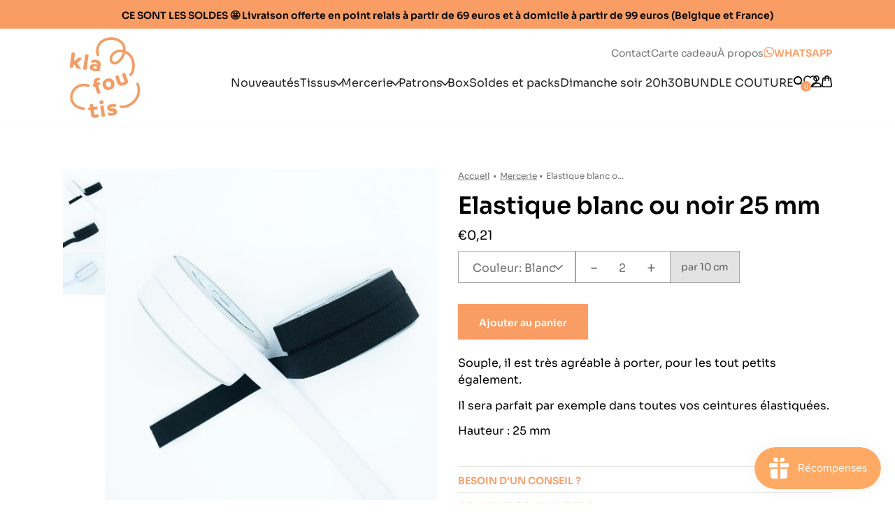

--- FILE ---
content_type: text/html; charset=utf-8
request_url: https://klafoutis.com/products/elastique-blanc-ou-noir-25-mm
body_size: 48944
content:
<!doctype html>

<html class='no-js' lang='fr'>
    <head>
        <!-- Google Tag Manager -->
        <script>
            window.dataLayer = window.dataLayer || []
        </script>
        <script>
            ;(function (w, d, s, l, i) {
                w[l] = w[l] || []
                w[l].push({ 'gtm.start': new Date().getTime(), event: 'gtm.js' })
                var f = d.getElementsByTagName(s)[0],
                    j = d.createElement(s),
                    dl = l != 'dataLayer' ? '&l=' + l : ''
                j.async = true
                j.src = 'https://www.googletagmanager.com/gtm.js?id=' + i + dl
                f.parentNode.insertBefore(j, f)
            })(window, document, 'script', 'dataLayer', 'GTM-NVDTCDJ')
        </script>
        <!-- End Google Tag Manager -->
        <meta charset='utf-8'>
        <meta http-equiv='X-UA-Compatible' content='IE=edge,chrome=1'>
        <meta name='viewport' content='width=device-width, initial-scale=1.0, height=device-height, minimum-scale=1.0, maximum-scale=1.0'>
        <meta name='theme-color' content='#fa9d64'>

        <title>
            Elastique blanc ou noir 25 mm
            
            
             &ndash; KLAFOUTIS Couture
        </title><meta name='description' content='Souple, il est très agréable à porter, pour les tout petits également.  Il sera parfait par exemple dans toutes vos ceintures élastiquées. Hauteur : 25 mm'><link rel='canonical' href='https://klafoutis.com/products/elastique-blanc-ou-noir-25-mm'><link rel='shortcut icon' href='//klafoutis.com/cdn/shop/files/favicon_Plan_de_travail_1_96x.png?v=1635421928' type='image/png'><meta property="og:type" content="product">
  <meta property="og:title" content="Elastique blanc ou noir 25 mm"><meta property="og:image" content="http://klafoutis.com/cdn/shop/products/elastique25mmcompo.jpg?v=1665152773">
    <meta property="og:image:secure_url" content="https://klafoutis.com/cdn/shop/products/elastique25mmcompo.jpg?v=1665152773">
    <meta property="og:image:width" content="2000">
    <meta property="og:image:height" content="1999"><meta property="product:price:amount" content="0,21">
  <meta property="product:price:currency" content="EUR"><meta property="og:description" content="Souple, il est très agréable à porter, pour les tout petits également.  Il sera parfait par exemple dans toutes vos ceintures élastiquées. Hauteur : 25 mm"><meta property="og:url" content="https://klafoutis.com/products/elastique-blanc-ou-noir-25-mm">
<meta property="og:site_name" content="KLAFOUTIS Couture"><meta name="twitter:card" content="summary"><meta name="twitter:title" content="Elastique blanc ou noir 25 mm">
  <meta name="twitter:description" content="Souple, il est très agréable à porter, pour les tout petits également. 
Il sera parfait par exemple dans toutes vos ceintures élastiquées.
Hauteur : 25 mm">
  <meta name="twitter:image" content="https://klafoutis.com/cdn/shop/products/elastique25mmcompo_600x600_crop_center.jpg?v=1665152773">
        <style>
    :root{
       --color-primary: #fa9d64;
       --color-main: #222222;
       --color-success: #7FC78F;
       --color-error: #DD5C5C;
       --color-grey-200: #F7F7F7;
       --color-grey-300: #E3E3E3;
       --color-grey-400: #A5A5A5;
       --color-grey-600: #727272;
       --color-grey-800: #5A5A5A;
    }
</style>


        <script>window.performance && window.performance.mark && window.performance.mark('shopify.content_for_header.start');</script><meta name="google-site-verification" content="eKsoK2DAZTEtE2TyFocAMTKnMapXrjMnnhyN5AYeXyM">
<meta id="shopify-digital-wallet" name="shopify-digital-wallet" content="/46794408091/digital_wallets/dialog">
<meta name="shopify-checkout-api-token" content="688b90366204501774e1e9f741a6e394">
<meta id="in-context-paypal-metadata" data-shop-id="46794408091" data-venmo-supported="false" data-environment="production" data-locale="fr_FR" data-paypal-v4="true" data-currency="EUR">
<link rel="alternate" hreflang="x-default" href="https://klafoutis.com/products/elastique-blanc-ou-noir-25-mm">
<link rel="alternate" hreflang="fr" href="https://klafoutis.com/products/elastique-blanc-ou-noir-25-mm">
<link rel="alternate" hreflang="fr-FR" href="https://klafoutis.com/fr-fr/products/elastique-blanc-ou-noir-25-mm">
<link rel="alternate" type="application/json+oembed" href="https://klafoutis.com/products/elastique-blanc-ou-noir-25-mm.oembed">
<script async="async" src="/checkouts/internal/preloads.js?locale=fr-BE"></script>
<link rel="preconnect" href="https://shop.app" crossorigin="anonymous">
<script async="async" src="https://shop.app/checkouts/internal/preloads.js?locale=fr-BE&shop_id=46794408091" crossorigin="anonymous"></script>
<script id="shopify-features" type="application/json">{"accessToken":"688b90366204501774e1e9f741a6e394","betas":["rich-media-storefront-analytics"],"domain":"klafoutis.com","predictiveSearch":true,"shopId":46794408091,"locale":"fr"}</script>
<script>var Shopify = Shopify || {};
Shopify.shop = "maman-coud-test.myshopify.com";
Shopify.locale = "fr";
Shopify.currency = {"active":"EUR","rate":"1.0"};
Shopify.country = "BE";
Shopify.theme = {"name":"Onie","id":150326542673,"schema_name":"Onie","schema_version":"1.0.0","theme_store_id":null,"role":"main"};
Shopify.theme.handle = "null";
Shopify.theme.style = {"id":null,"handle":null};
Shopify.cdnHost = "klafoutis.com/cdn";
Shopify.routes = Shopify.routes || {};
Shopify.routes.root = "/";</script>
<script type="module">!function(o){(o.Shopify=o.Shopify||{}).modules=!0}(window);</script>
<script>!function(o){function n(){var o=[];function n(){o.push(Array.prototype.slice.apply(arguments))}return n.q=o,n}var t=o.Shopify=o.Shopify||{};t.loadFeatures=n(),t.autoloadFeatures=n()}(window);</script>
<script>
  window.ShopifyPay = window.ShopifyPay || {};
  window.ShopifyPay.apiHost = "shop.app\/pay";
  window.ShopifyPay.redirectState = null;
</script>
<script id="shop-js-analytics" type="application/json">{"pageType":"product"}</script>
<script defer="defer" async type="module" src="//klafoutis.com/cdn/shopifycloud/shop-js/modules/v2/client.init-shop-cart-sync_XvpUV7qp.fr.esm.js"></script>
<script defer="defer" async type="module" src="//klafoutis.com/cdn/shopifycloud/shop-js/modules/v2/chunk.common_C2xzKNNs.esm.js"></script>
<script type="module">
  await import("//klafoutis.com/cdn/shopifycloud/shop-js/modules/v2/client.init-shop-cart-sync_XvpUV7qp.fr.esm.js");
await import("//klafoutis.com/cdn/shopifycloud/shop-js/modules/v2/chunk.common_C2xzKNNs.esm.js");

  window.Shopify.SignInWithShop?.initShopCartSync?.({"fedCMEnabled":true,"windoidEnabled":true});

</script>
<script>
  window.Shopify = window.Shopify || {};
  if (!window.Shopify.featureAssets) window.Shopify.featureAssets = {};
  window.Shopify.featureAssets['shop-js'] = {"shop-cart-sync":["modules/v2/client.shop-cart-sync_C66VAAYi.fr.esm.js","modules/v2/chunk.common_C2xzKNNs.esm.js"],"shop-button":["modules/v2/client.shop-button_Bz0N9rYp.fr.esm.js","modules/v2/chunk.common_C2xzKNNs.esm.js"],"init-fed-cm":["modules/v2/client.init-fed-cm_By4eIqYa.fr.esm.js","modules/v2/chunk.common_C2xzKNNs.esm.js"],"init-windoid":["modules/v2/client.init-windoid_CdJe_Ee3.fr.esm.js","modules/v2/chunk.common_C2xzKNNs.esm.js"],"init-shop-cart-sync":["modules/v2/client.init-shop-cart-sync_XvpUV7qp.fr.esm.js","modules/v2/chunk.common_C2xzKNNs.esm.js"],"init-shop-email-lookup-coordinator":["modules/v2/client.init-shop-email-lookup-coordinator_BPuRLqHy.fr.esm.js","modules/v2/chunk.common_C2xzKNNs.esm.js"],"shop-cash-offers":["modules/v2/client.shop-cash-offers_B90ok608.fr.esm.js","modules/v2/chunk.common_C2xzKNNs.esm.js","modules/v2/chunk.modal_7MqWQJ87.esm.js"],"pay-button":["modules/v2/client.pay-button_CmFhG2BZ.fr.esm.js","modules/v2/chunk.common_C2xzKNNs.esm.js"],"shop-login-button":["modules/v2/client.shop-login-button_DrlPOW6Z.fr.esm.js","modules/v2/chunk.common_C2xzKNNs.esm.js","modules/v2/chunk.modal_7MqWQJ87.esm.js"],"shop-toast-manager":["modules/v2/client.shop-toast-manager_kCJHoUCw.fr.esm.js","modules/v2/chunk.common_C2xzKNNs.esm.js"],"avatar":["modules/v2/client.avatar_BTnouDA3.fr.esm.js"],"init-shop-for-new-customer-accounts":["modules/v2/client.init-shop-for-new-customer-accounts_Cv1WqR1n.fr.esm.js","modules/v2/client.shop-login-button_DrlPOW6Z.fr.esm.js","modules/v2/chunk.common_C2xzKNNs.esm.js","modules/v2/chunk.modal_7MqWQJ87.esm.js"],"init-customer-accounts":["modules/v2/client.init-customer-accounts_C5-IhKGM.fr.esm.js","modules/v2/client.shop-login-button_DrlPOW6Z.fr.esm.js","modules/v2/chunk.common_C2xzKNNs.esm.js","modules/v2/chunk.modal_7MqWQJ87.esm.js"],"init-customer-accounts-sign-up":["modules/v2/client.init-customer-accounts-sign-up_Dqgdz3C3.fr.esm.js","modules/v2/client.shop-login-button_DrlPOW6Z.fr.esm.js","modules/v2/chunk.common_C2xzKNNs.esm.js","modules/v2/chunk.modal_7MqWQJ87.esm.js"],"lead-capture":["modules/v2/client.lead-capture_CSmE_fhP.fr.esm.js","modules/v2/chunk.common_C2xzKNNs.esm.js","modules/v2/chunk.modal_7MqWQJ87.esm.js"],"checkout-modal":["modules/v2/client.checkout-modal_NILs_SXn.fr.esm.js","modules/v2/chunk.common_C2xzKNNs.esm.js","modules/v2/chunk.modal_7MqWQJ87.esm.js"],"shop-follow-button":["modules/v2/client.shop-follow-button_D7RRykwK.fr.esm.js","modules/v2/chunk.common_C2xzKNNs.esm.js","modules/v2/chunk.modal_7MqWQJ87.esm.js"],"shop-login":["modules/v2/client.shop-login_CKcjyRl_.fr.esm.js","modules/v2/chunk.common_C2xzKNNs.esm.js","modules/v2/chunk.modal_7MqWQJ87.esm.js"],"payment-terms":["modules/v2/client.payment-terms_eoGasybT.fr.esm.js","modules/v2/chunk.common_C2xzKNNs.esm.js","modules/v2/chunk.modal_7MqWQJ87.esm.js"]};
</script>
<script>(function() {
  var isLoaded = false;
  function asyncLoad() {
    if (isLoaded) return;
    isLoaded = true;
    var urls = ["https:\/\/js.smile.io\/v1\/smile-shopify.js?shop=maman-coud-test.myshopify.com","https:\/\/d18eg7dreypte5.cloudfront.net\/browse-abandonment\/smsbump_timer.js?shop=maman-coud-test.myshopify.com","https:\/\/s3-us-west-2.amazonaws.com\/da-restock\/da-restock.js?shop=maman-coud-test.myshopify.com","\/\/cdn.shopify.com\/proxy\/b5194fdb030e70d85ee774f4fc98c9fee7172fa907b8e5dce2f1e04251ab6386\/api.goaffpro.com\/loader.js?shop=maman-coud-test.myshopify.com\u0026sp-cache-control=cHVibGljLCBtYXgtYWdlPTkwMA","https:\/\/wishlist.kaktusapp.com\/storage\/js\/kaktus_wishlist-maman-coud-test.myshopify.com.js?ver=107\u0026shop=maman-coud-test.myshopify.com","https:\/\/prod.shop.analytics.kiliba.eu\/shopifyScriptTag.min.js?ts=1768767686\u0026shop=maman-coud-test.myshopify.com","https:\/\/prod.shop.analytics.kiliba.eu\/shopifyPopup.min.js?ts=1768767686\u0026shop=maman-coud-test.myshopify.com"];
    for (var i = 0; i < urls.length; i++) {
      var s = document.createElement('script');
      s.type = 'text/javascript';
      s.async = true;
      s.src = urls[i];
      var x = document.getElementsByTagName('script')[0];
      x.parentNode.insertBefore(s, x);
    }
  };
  if(window.attachEvent) {
    window.attachEvent('onload', asyncLoad);
  } else {
    window.addEventListener('load', asyncLoad, false);
  }
})();</script>
<script id="__st">var __st={"a":46794408091,"offset":3600,"reqid":"c19523b5-748e-4c5c-8939-a048decda983-1768847829","pageurl":"klafoutis.com\/products\/elastique-blanc-ou-noir-25-mm","u":"235e003fde3c","p":"product","rtyp":"product","rid":7488545226907};</script>
<script>window.ShopifyPaypalV4VisibilityTracking = true;</script>
<script id="captcha-bootstrap">!function(){'use strict';const t='contact',e='account',n='new_comment',o=[[t,t],['blogs',n],['comments',n],[t,'customer']],c=[[e,'customer_login'],[e,'guest_login'],[e,'recover_customer_password'],[e,'create_customer']],r=t=>t.map((([t,e])=>`form[action*='/${t}']:not([data-nocaptcha='true']) input[name='form_type'][value='${e}']`)).join(','),a=t=>()=>t?[...document.querySelectorAll(t)].map((t=>t.form)):[];function s(){const t=[...o],e=r(t);return a(e)}const i='password',u='form_key',d=['recaptcha-v3-token','g-recaptcha-response','h-captcha-response',i],f=()=>{try{return window.sessionStorage}catch{return}},m='__shopify_v',_=t=>t.elements[u];function p(t,e,n=!1){try{const o=window.sessionStorage,c=JSON.parse(o.getItem(e)),{data:r}=function(t){const{data:e,action:n}=t;return t[m]||n?{data:e,action:n}:{data:t,action:n}}(c);for(const[e,n]of Object.entries(r))t.elements[e]&&(t.elements[e].value=n);n&&o.removeItem(e)}catch(o){console.error('form repopulation failed',{error:o})}}const l='form_type',E='cptcha';function T(t){t.dataset[E]=!0}const w=window,h=w.document,L='Shopify',v='ce_forms',y='captcha';let A=!1;((t,e)=>{const n=(g='f06e6c50-85a8-45c8-87d0-21a2b65856fe',I='https://cdn.shopify.com/shopifycloud/storefront-forms-hcaptcha/ce_storefront_forms_captcha_hcaptcha.v1.5.2.iife.js',D={infoText:'Protégé par hCaptcha',privacyText:'Confidentialité',termsText:'Conditions'},(t,e,n)=>{const o=w[L][v],c=o.bindForm;if(c)return c(t,g,e,D).then(n);var r;o.q.push([[t,g,e,D],n]),r=I,A||(h.body.append(Object.assign(h.createElement('script'),{id:'captcha-provider',async:!0,src:r})),A=!0)});var g,I,D;w[L]=w[L]||{},w[L][v]=w[L][v]||{},w[L][v].q=[],w[L][y]=w[L][y]||{},w[L][y].protect=function(t,e){n(t,void 0,e),T(t)},Object.freeze(w[L][y]),function(t,e,n,w,h,L){const[v,y,A,g]=function(t,e,n){const i=e?o:[],u=t?c:[],d=[...i,...u],f=r(d),m=r(i),_=r(d.filter((([t,e])=>n.includes(e))));return[a(f),a(m),a(_),s()]}(w,h,L),I=t=>{const e=t.target;return e instanceof HTMLFormElement?e:e&&e.form},D=t=>v().includes(t);t.addEventListener('submit',(t=>{const e=I(t);if(!e)return;const n=D(e)&&!e.dataset.hcaptchaBound&&!e.dataset.recaptchaBound,o=_(e),c=g().includes(e)&&(!o||!o.value);(n||c)&&t.preventDefault(),c&&!n&&(function(t){try{if(!f())return;!function(t){const e=f();if(!e)return;const n=_(t);if(!n)return;const o=n.value;o&&e.removeItem(o)}(t);const e=Array.from(Array(32),(()=>Math.random().toString(36)[2])).join('');!function(t,e){_(t)||t.append(Object.assign(document.createElement('input'),{type:'hidden',name:u})),t.elements[u].value=e}(t,e),function(t,e){const n=f();if(!n)return;const o=[...t.querySelectorAll(`input[type='${i}']`)].map((({name:t})=>t)),c=[...d,...o],r={};for(const[a,s]of new FormData(t).entries())c.includes(a)||(r[a]=s);n.setItem(e,JSON.stringify({[m]:1,action:t.action,data:r}))}(t,e)}catch(e){console.error('failed to persist form',e)}}(e),e.submit())}));const S=(t,e)=>{t&&!t.dataset[E]&&(n(t,e.some((e=>e===t))),T(t))};for(const o of['focusin','change'])t.addEventListener(o,(t=>{const e=I(t);D(e)&&S(e,y())}));const B=e.get('form_key'),M=e.get(l),P=B&&M;t.addEventListener('DOMContentLoaded',(()=>{const t=y();if(P)for(const e of t)e.elements[l].value===M&&p(e,B);[...new Set([...A(),...v().filter((t=>'true'===t.dataset.shopifyCaptcha))])].forEach((e=>S(e,t)))}))}(h,new URLSearchParams(w.location.search),n,t,e,['guest_login'])})(!0,!0)}();</script>
<script integrity="sha256-4kQ18oKyAcykRKYeNunJcIwy7WH5gtpwJnB7kiuLZ1E=" data-source-attribution="shopify.loadfeatures" defer="defer" src="//klafoutis.com/cdn/shopifycloud/storefront/assets/storefront/load_feature-a0a9edcb.js" crossorigin="anonymous"></script>
<script crossorigin="anonymous" defer="defer" src="//klafoutis.com/cdn/shopifycloud/storefront/assets/shopify_pay/storefront-65b4c6d7.js?v=20250812"></script>
<script data-source-attribution="shopify.dynamic_checkout.dynamic.init">var Shopify=Shopify||{};Shopify.PaymentButton=Shopify.PaymentButton||{isStorefrontPortableWallets:!0,init:function(){window.Shopify.PaymentButton.init=function(){};var t=document.createElement("script");t.src="https://klafoutis.com/cdn/shopifycloud/portable-wallets/latest/portable-wallets.fr.js",t.type="module",document.head.appendChild(t)}};
</script>
<script data-source-attribution="shopify.dynamic_checkout.buyer_consent">
  function portableWalletsHideBuyerConsent(e){var t=document.getElementById("shopify-buyer-consent"),n=document.getElementById("shopify-subscription-policy-button");t&&n&&(t.classList.add("hidden"),t.setAttribute("aria-hidden","true"),n.removeEventListener("click",e))}function portableWalletsShowBuyerConsent(e){var t=document.getElementById("shopify-buyer-consent"),n=document.getElementById("shopify-subscription-policy-button");t&&n&&(t.classList.remove("hidden"),t.removeAttribute("aria-hidden"),n.addEventListener("click",e))}window.Shopify?.PaymentButton&&(window.Shopify.PaymentButton.hideBuyerConsent=portableWalletsHideBuyerConsent,window.Shopify.PaymentButton.showBuyerConsent=portableWalletsShowBuyerConsent);
</script>
<script data-source-attribution="shopify.dynamic_checkout.cart.bootstrap">document.addEventListener("DOMContentLoaded",(function(){function t(){return document.querySelector("shopify-accelerated-checkout-cart, shopify-accelerated-checkout")}if(t())Shopify.PaymentButton.init();else{new MutationObserver((function(e,n){t()&&(Shopify.PaymentButton.init(),n.disconnect())})).observe(document.body,{childList:!0,subtree:!0})}}));
</script>
<script id='scb4127' type='text/javascript' async='' src='https://klafoutis.com/cdn/shopifycloud/privacy-banner/storefront-banner.js'></script><link id="shopify-accelerated-checkout-styles" rel="stylesheet" media="screen" href="https://klafoutis.com/cdn/shopifycloud/portable-wallets/latest/accelerated-checkout-backwards-compat.css" crossorigin="anonymous">
<style id="shopify-accelerated-checkout-cart">
        #shopify-buyer-consent {
  margin-top: 1em;
  display: inline-block;
  width: 100%;
}

#shopify-buyer-consent.hidden {
  display: none;
}

#shopify-subscription-policy-button {
  background: none;
  border: none;
  padding: 0;
  text-decoration: underline;
  font-size: inherit;
  cursor: pointer;
}

#shopify-subscription-policy-button::before {
  box-shadow: none;
}

      </style>

<script>window.performance && window.performance.mark && window.performance.mark('shopify.content_for_header.end');</script>

        <link rel='stylesheet' href='//klafoutis.com/cdn/shop/t/11/assets/theme.css?v=94974289300051827531687946469'>
        <style>
    @font-face {
        font-family: 'Sora';
        src: url("//klafoutis.com/cdn/shop/t/11/assets/Sora-Regular.woff?v=72645041309380953331687336408") format('woff'), url("//klafoutis.com/cdn/shop/t/11/assets/Sora-Regular.woff2?v=134271933098957916921687336409") format('woff2');
        font-weight: 400;
        font-style: normal;
        font-display: swap;
    }

    @font-face {
        font-family: 'Sora';
        src: url("//klafoutis.com/cdn/shop/t/11/assets/Sora-SemiBold.woff?v=164184357229715038201687336408") format('woff'), url("//klafoutis.com/cdn/shop/t/11/assets/Sora-SemiBold.woff2?v=49849284814653636171687336409") format('woff2');
        font-weight: 600;
        font-style: normal;
        font-display: swap;
    }
</style>

        <link href="//klafoutis.com/cdn/shop/t/11/assets/main.css?v=46130033237447877181741187516" rel="stylesheet" type="text/css" media="all" />

        <script>
            // This allows to expose several variables to the global scope, to be used in scripts
            window.theme = {
              pageType: "product",
              moneyFormat: "€{{amount_with_comma_separator}}",
              moneyWithCurrencyFormat: "€{{amount_with_comma_separator}} EUR",
              productImageSize: "square",
              searchMode: "product",
              showElementStaggering: false,
            };

            window.routes = {
              rootUrl: "\/",
              cartUrl: "\/cart",
              cartAddUrl: "\/cart\/add",
              cartChangeUrl: "\/cart\/change",
              searchUrl: "\/search",
              productRecommendationsUrl: "\/recommendations\/products"
            };

            window.languages = {
              cartAddNote: "Ajouter une note",
              cartEditNote: "Editer la note",
              productImageLoadingError: "L\u0026#39;image n\u0026#39;a pas pu être chargée. Essayez de recharger la page.",
              productFormAddToCart: "Ajouter au panier",
              productFormUnavailable: "Indisponible",
              productFormSoldOut: "Rupture",
              shippingEstimatorOneResult: "1 option disponible :",
              shippingEstimatorMoreResults: "{{count}} options disponibles :",
              shippingEstimatorNoResults: "Désolé, nous ne livrons pas encore à cette adresse. Contactez-nous pour changer ça !"
            };

            window.lazySizesConfig = {
              loadHidden: false,
              hFac: 0.5,
              expFactor: 2,
              ricTimeout: 150,
              lazyClass: 'Image--lazyLoad',
              loadingClass: 'Image--lazyLoading',
              loadedClass: 'Image--lazyLoaded'
            };

            document.documentElement.className = document.documentElement.className.replace('no-js', 'js');
            document.documentElement.style.setProperty('--window-height', window.innerHeight + 'px');

            // We do a quick detection of some features (we could use Modernizr but for so little...)
            (function() {
              document.documentElement.className += ((window.CSS && window.CSS.supports('(position: sticky) or (position: -webkit-sticky)')) ? ' supports-sticky' : ' no-supports-sticky');
              document.documentElement.className += (window.matchMedia('(-moz-touch-enabled: 1), (hover: none)')).matches ? ' no-supports-hover' : ' supports-hover';
            }());
        </script>

        <script src='//klafoutis.com/cdn/shop/t/11/assets/lazysizes.min.js?v=174358363404432586981687329855' async></script><script
            src='https://polyfill-fastly.net/v3/polyfill.min.js?unknown=polyfill&features=fetch,Element.prototype.closest,Element.prototype.remove,Element.prototype.classList,Array.prototype.includes,Array.prototype.fill,Object.assign,CustomEvent,IntersectionObserver,IntersectionObserverEntry,URL'
            defer
        ></script>
        <script src='//klafoutis.com/cdn/shop/t/11/assets/libs.min.js?v=26178543184394469741687329855' defer></script>
        <script src='//klafoutis.com/cdn/shop/t/11/assets/theme.js?v=150420416331654533111741189713' defer></script>

        <script>
            ;(function () {
                window.onpageshow = function () {
                    // When the page is loaded from the cache, we have to reload the cart content
                    document.documentElement.dispatchEvent(
                        new CustomEvent('cart:refresh', {
                            bubbles: true
                        })
                    )
                }
            })()
        </script>

        
  <script type="application/ld+json">
  {
    "@context": "http://schema.org",
    "@type": "Product",
    "offers": [{
          "@type": "Offer",
          "name": "Blanc",
          "availability":"https://schema.org/InStock",
          "price": 0.21,
          "priceCurrency": "EUR",
          "priceValidUntil": "2026-01-29","url": "/products/elastique-blanc-ou-noir-25-mm?variant=42806119989403"
        },
{
          "@type": "Offer",
          "name": "Noir",
          "availability":"https://schema.org/InStock",
          "price": 0.21,
          "priceCurrency": "EUR",
          "priceValidUntil": "2026-01-29","url": "/products/elastique-blanc-ou-noir-25-mm?variant=42806120022171"
        }
],
      "gtin13": "3700777208872",
      "productId": "3700777208872",
    "brand": {
      "name": "Klafoutis"
    },
    "name": "Elastique blanc ou noir 25 mm",
    "description": "Souple, il est très agréable à porter, pour les tout petits également. \nIl sera parfait par exemple dans toutes vos ceintures élastiquées.\nHauteur : 25 mm",
    "category": "",
    "url": "/products/elastique-blanc-ou-noir-25-mm",
    "sku": "",
    "image": {
      "@type": "ImageObject",
      "url": "https://klafoutis.com/cdn/shop/products/elastique25mmcompo_1024x.jpg?v=1665152773",
      "image": "https://klafoutis.com/cdn/shop/products/elastique25mmcompo_1024x.jpg?v=1665152773",
      "name": "Elastique blanc ou noir 25 mm",
      "width": "1024",
      "height": "1024"
    }
  }
  </script>



  <script type="application/ld+json">
  {
    "@context": "http://schema.org",
    "@type": "BreadcrumbList",
  "itemListElement": [{
      "@type": "ListItem",
      "position": 1,
      "name": "Translation missing: fr.general.breadcrumb.home",
      "item": "https://klafoutis.com"
    },{
          "@type": "ListItem",
          "position": 2,
          "name": "Elastique blanc ou noir 25 mm",
          "item": "https://klafoutis.com/products/elastique-blanc-ou-noir-25-mm"
        }]
  }
  </script>

    <!-- BEGIN app block: shopify://apps/se-wishlist-engine/blocks/app-embed/8f7c0857-8e71-463d-a168-8e133094753b --><link rel="preload" href="https://cdn.shopify.com/extensions/019b0687-34c2-750d-9296-a1de718428be/wishlist-engine-225/assets/wishlist-engine.css" as="style" onload="this.onload=null;this.rel='stylesheet'">
<noscript><link rel="stylesheet" href="https://cdn.shopify.com/extensions/019b0687-34c2-750d-9296-a1de718428be/wishlist-engine-225/assets/wishlist-engine.css"></noscript>

<meta name="wishlist_shop_current_currency" content="€{{amount_with_comma_separator}}" id="wishlist_shop_current_currency"/>
<script data-id="Ad05seVZTT0FSY1FTM__14198427981142892921" type="application/javascript">
  var  customHeartIcon='';
  var  customHeartFillIcon='';
</script>

 
<script src="https://cdn.shopify.com/extensions/019b0687-34c2-750d-9296-a1de718428be/wishlist-engine-225/assets/wishlist-engine-app.js" defer></script>

<!-- END app block --><script src="https://cdn.shopify.com/extensions/019bd74a-85c7-7956-83dc-6a457fdb44de/smile-io-267/assets/smile-loader.js" type="text/javascript" defer="defer"></script>
<script src="https://cdn.shopify.com/extensions/1f4abaa4-78d0-4a1b-8f4f-540f3b184aab/yotpo-email-marketing-sms-23/assets/forms-loader.js" type="text/javascript" defer="defer"></script>
<link href="https://cdn.shopify.com/extensions/019adf50-b8d1-76bf-8d17-aa50e028e572/theme-app-extension-83/assets/style.css" rel="stylesheet" type="text/css" media="all">
<script src="https://cdn.shopify.com/extensions/019aae6a-8958-7657-9775-622ab99f1d40/affiliatery-65/assets/affiliatery-embed.js" type="text/javascript" defer="defer"></script>
<link href="https://monorail-edge.shopifysvc.com" rel="dns-prefetch">
<script>(function(){if ("sendBeacon" in navigator && "performance" in window) {try {var session_token_from_headers = performance.getEntriesByType('navigation')[0].serverTiming.find(x => x.name == '_s').description;} catch {var session_token_from_headers = undefined;}var session_cookie_matches = document.cookie.match(/_shopify_s=([^;]*)/);var session_token_from_cookie = session_cookie_matches && session_cookie_matches.length === 2 ? session_cookie_matches[1] : "";var session_token = session_token_from_headers || session_token_from_cookie || "";function handle_abandonment_event(e) {var entries = performance.getEntries().filter(function(entry) {return /monorail-edge.shopifysvc.com/.test(entry.name);});if (!window.abandonment_tracked && entries.length === 0) {window.abandonment_tracked = true;var currentMs = Date.now();var navigation_start = performance.timing.navigationStart;var payload = {shop_id: 46794408091,url: window.location.href,navigation_start,duration: currentMs - navigation_start,session_token,page_type: "product"};window.navigator.sendBeacon("https://monorail-edge.shopifysvc.com/v1/produce", JSON.stringify({schema_id: "online_store_buyer_site_abandonment/1.1",payload: payload,metadata: {event_created_at_ms: currentMs,event_sent_at_ms: currentMs}}));}}window.addEventListener('pagehide', handle_abandonment_event);}}());</script>
<script id="web-pixels-manager-setup">(function e(e,d,r,n,o){if(void 0===o&&(o={}),!Boolean(null===(a=null===(i=window.Shopify)||void 0===i?void 0:i.analytics)||void 0===a?void 0:a.replayQueue)){var i,a;window.Shopify=window.Shopify||{};var t=window.Shopify;t.analytics=t.analytics||{};var s=t.analytics;s.replayQueue=[],s.publish=function(e,d,r){return s.replayQueue.push([e,d,r]),!0};try{self.performance.mark("wpm:start")}catch(e){}var l=function(){var e={modern:/Edge?\/(1{2}[4-9]|1[2-9]\d|[2-9]\d{2}|\d{4,})\.\d+(\.\d+|)|Firefox\/(1{2}[4-9]|1[2-9]\d|[2-9]\d{2}|\d{4,})\.\d+(\.\d+|)|Chrom(ium|e)\/(9{2}|\d{3,})\.\d+(\.\d+|)|(Maci|X1{2}).+ Version\/(15\.\d+|(1[6-9]|[2-9]\d|\d{3,})\.\d+)([,.]\d+|)( \(\w+\)|)( Mobile\/\w+|) Safari\/|Chrome.+OPR\/(9{2}|\d{3,})\.\d+\.\d+|(CPU[ +]OS|iPhone[ +]OS|CPU[ +]iPhone|CPU IPhone OS|CPU iPad OS)[ +]+(15[._]\d+|(1[6-9]|[2-9]\d|\d{3,})[._]\d+)([._]\d+|)|Android:?[ /-](13[3-9]|1[4-9]\d|[2-9]\d{2}|\d{4,})(\.\d+|)(\.\d+|)|Android.+Firefox\/(13[5-9]|1[4-9]\d|[2-9]\d{2}|\d{4,})\.\d+(\.\d+|)|Android.+Chrom(ium|e)\/(13[3-9]|1[4-9]\d|[2-9]\d{2}|\d{4,})\.\d+(\.\d+|)|SamsungBrowser\/([2-9]\d|\d{3,})\.\d+/,legacy:/Edge?\/(1[6-9]|[2-9]\d|\d{3,})\.\d+(\.\d+|)|Firefox\/(5[4-9]|[6-9]\d|\d{3,})\.\d+(\.\d+|)|Chrom(ium|e)\/(5[1-9]|[6-9]\d|\d{3,})\.\d+(\.\d+|)([\d.]+$|.*Safari\/(?![\d.]+ Edge\/[\d.]+$))|(Maci|X1{2}).+ Version\/(10\.\d+|(1[1-9]|[2-9]\d|\d{3,})\.\d+)([,.]\d+|)( \(\w+\)|)( Mobile\/\w+|) Safari\/|Chrome.+OPR\/(3[89]|[4-9]\d|\d{3,})\.\d+\.\d+|(CPU[ +]OS|iPhone[ +]OS|CPU[ +]iPhone|CPU IPhone OS|CPU iPad OS)[ +]+(10[._]\d+|(1[1-9]|[2-9]\d|\d{3,})[._]\d+)([._]\d+|)|Android:?[ /-](13[3-9]|1[4-9]\d|[2-9]\d{2}|\d{4,})(\.\d+|)(\.\d+|)|Mobile Safari.+OPR\/([89]\d|\d{3,})\.\d+\.\d+|Android.+Firefox\/(13[5-9]|1[4-9]\d|[2-9]\d{2}|\d{4,})\.\d+(\.\d+|)|Android.+Chrom(ium|e)\/(13[3-9]|1[4-9]\d|[2-9]\d{2}|\d{4,})\.\d+(\.\d+|)|Android.+(UC? ?Browser|UCWEB|U3)[ /]?(15\.([5-9]|\d{2,})|(1[6-9]|[2-9]\d|\d{3,})\.\d+)\.\d+|SamsungBrowser\/(5\.\d+|([6-9]|\d{2,})\.\d+)|Android.+MQ{2}Browser\/(14(\.(9|\d{2,})|)|(1[5-9]|[2-9]\d|\d{3,})(\.\d+|))(\.\d+|)|K[Aa][Ii]OS\/(3\.\d+|([4-9]|\d{2,})\.\d+)(\.\d+|)/},d=e.modern,r=e.legacy,n=navigator.userAgent;return n.match(d)?"modern":n.match(r)?"legacy":"unknown"}(),u="modern"===l?"modern":"legacy",c=(null!=n?n:{modern:"",legacy:""})[u],f=function(e){return[e.baseUrl,"/wpm","/b",e.hashVersion,"modern"===e.buildTarget?"m":"l",".js"].join("")}({baseUrl:d,hashVersion:r,buildTarget:u}),m=function(e){var d=e.version,r=e.bundleTarget,n=e.surface,o=e.pageUrl,i=e.monorailEndpoint;return{emit:function(e){var a=e.status,t=e.errorMsg,s=(new Date).getTime(),l=JSON.stringify({metadata:{event_sent_at_ms:s},events:[{schema_id:"web_pixels_manager_load/3.1",payload:{version:d,bundle_target:r,page_url:o,status:a,surface:n,error_msg:t},metadata:{event_created_at_ms:s}}]});if(!i)return console&&console.warn&&console.warn("[Web Pixels Manager] No Monorail endpoint provided, skipping logging."),!1;try{return self.navigator.sendBeacon.bind(self.navigator)(i,l)}catch(e){}var u=new XMLHttpRequest;try{return u.open("POST",i,!0),u.setRequestHeader("Content-Type","text/plain"),u.send(l),!0}catch(e){return console&&console.warn&&console.warn("[Web Pixels Manager] Got an unhandled error while logging to Monorail."),!1}}}}({version:r,bundleTarget:l,surface:e.surface,pageUrl:self.location.href,monorailEndpoint:e.monorailEndpoint});try{o.browserTarget=l,function(e){var d=e.src,r=e.async,n=void 0===r||r,o=e.onload,i=e.onerror,a=e.sri,t=e.scriptDataAttributes,s=void 0===t?{}:t,l=document.createElement("script"),u=document.querySelector("head"),c=document.querySelector("body");if(l.async=n,l.src=d,a&&(l.integrity=a,l.crossOrigin="anonymous"),s)for(var f in s)if(Object.prototype.hasOwnProperty.call(s,f))try{l.dataset[f]=s[f]}catch(e){}if(o&&l.addEventListener("load",o),i&&l.addEventListener("error",i),u)u.appendChild(l);else{if(!c)throw new Error("Did not find a head or body element to append the script");c.appendChild(l)}}({src:f,async:!0,onload:function(){if(!function(){var e,d;return Boolean(null===(d=null===(e=window.Shopify)||void 0===e?void 0:e.analytics)||void 0===d?void 0:d.initialized)}()){var d=window.webPixelsManager.init(e)||void 0;if(d){var r=window.Shopify.analytics;r.replayQueue.forEach((function(e){var r=e[0],n=e[1],o=e[2];d.publishCustomEvent(r,n,o)})),r.replayQueue=[],r.publish=d.publishCustomEvent,r.visitor=d.visitor,r.initialized=!0}}},onerror:function(){return m.emit({status:"failed",errorMsg:"".concat(f," has failed to load")})},sri:function(e){var d=/^sha384-[A-Za-z0-9+/=]+$/;return"string"==typeof e&&d.test(e)}(c)?c:"",scriptDataAttributes:o}),m.emit({status:"loading"})}catch(e){m.emit({status:"failed",errorMsg:(null==e?void 0:e.message)||"Unknown error"})}}})({shopId: 46794408091,storefrontBaseUrl: "https://klafoutis.com",extensionsBaseUrl: "https://extensions.shopifycdn.com/cdn/shopifycloud/web-pixels-manager",monorailEndpoint: "https://monorail-edge.shopifysvc.com/unstable/produce_batch",surface: "storefront-renderer",enabledBetaFlags: ["2dca8a86"],webPixelsConfigList: [{"id":"2632057169","configuration":"{\"shop\":\"maman-coud-test.myshopify.com\",\"cookie_duration\":\"604800\"}","eventPayloadVersion":"v1","runtimeContext":"STRICT","scriptVersion":"a2e7513c3708f34b1f617d7ce88f9697","type":"APP","apiClientId":2744533,"privacyPurposes":["ANALYTICS","MARKETING"],"dataSharingAdjustments":{"protectedCustomerApprovalScopes":["read_customer_address","read_customer_email","read_customer_name","read_customer_personal_data","read_customer_phone"]}},{"id":"2618032465","configuration":"{\"accountID\":\"46794408091\"}","eventPayloadVersion":"v1","runtimeContext":"STRICT","scriptVersion":"19f3dd9843a7c108f5b7db6625568262","type":"APP","apiClientId":4646003,"privacyPurposes":[],"dataSharingAdjustments":{"protectedCustomerApprovalScopes":["read_customer_email","read_customer_name","read_customer_personal_data","read_customer_phone"]}},{"id":"1725825361","configuration":"{\"store\":\"maman-coud-test.myshopify.com\"}","eventPayloadVersion":"v1","runtimeContext":"STRICT","scriptVersion":"8450b52b59e80bfb2255f1e069ee1acd","type":"APP","apiClientId":740217,"privacyPurposes":["ANALYTICS","MARKETING","SALE_OF_DATA"],"dataSharingAdjustments":{"protectedCustomerApprovalScopes":["read_customer_address","read_customer_email","read_customer_name","read_customer_personal_data","read_customer_phone"]}},{"id":"1029538129","configuration":"{\"config\":\"{\\\"pixel_id\\\":\\\"G-YSRCH89YHN\\\",\\\"target_country\\\":\\\"FR\\\",\\\"gtag_events\\\":[{\\\"type\\\":\\\"begin_checkout\\\",\\\"action_label\\\":\\\"G-YSRCH89YHN\\\"},{\\\"type\\\":\\\"search\\\",\\\"action_label\\\":\\\"G-YSRCH89YHN\\\"},{\\\"type\\\":\\\"view_item\\\",\\\"action_label\\\":[\\\"G-YSRCH89YHN\\\",\\\"MC-QC43JFYM8P\\\"]},{\\\"type\\\":\\\"purchase\\\",\\\"action_label\\\":[\\\"G-YSRCH89YHN\\\",\\\"MC-QC43JFYM8P\\\"]},{\\\"type\\\":\\\"page_view\\\",\\\"action_label\\\":[\\\"G-YSRCH89YHN\\\",\\\"MC-QC43JFYM8P\\\"]},{\\\"type\\\":\\\"add_payment_info\\\",\\\"action_label\\\":\\\"G-YSRCH89YHN\\\"},{\\\"type\\\":\\\"add_to_cart\\\",\\\"action_label\\\":\\\"G-YSRCH89YHN\\\"}],\\\"enable_monitoring_mode\\\":false}\"}","eventPayloadVersion":"v1","runtimeContext":"OPEN","scriptVersion":"b2a88bafab3e21179ed38636efcd8a93","type":"APP","apiClientId":1780363,"privacyPurposes":[],"dataSharingAdjustments":{"protectedCustomerApprovalScopes":["read_customer_address","read_customer_email","read_customer_name","read_customer_personal_data","read_customer_phone"]}},{"id":"170623313","configuration":"{\"tagID\":\"2613254516930\"}","eventPayloadVersion":"v1","runtimeContext":"STRICT","scriptVersion":"18031546ee651571ed29edbe71a3550b","type":"APP","apiClientId":3009811,"privacyPurposes":["ANALYTICS","MARKETING","SALE_OF_DATA"],"dataSharingAdjustments":{"protectedCustomerApprovalScopes":["read_customer_address","read_customer_email","read_customer_name","read_customer_personal_data","read_customer_phone"]}},{"id":"205816145","eventPayloadVersion":"v1","runtimeContext":"LAX","scriptVersion":"1","type":"CUSTOM","privacyPurposes":["ANALYTICS"],"name":"Google Analytics tag (migrated)"},{"id":"shopify-app-pixel","configuration":"{}","eventPayloadVersion":"v1","runtimeContext":"STRICT","scriptVersion":"0450","apiClientId":"shopify-pixel","type":"APP","privacyPurposes":["ANALYTICS","MARKETING"]},{"id":"shopify-custom-pixel","eventPayloadVersion":"v1","runtimeContext":"LAX","scriptVersion":"0450","apiClientId":"shopify-pixel","type":"CUSTOM","privacyPurposes":["ANALYTICS","MARKETING"]}],isMerchantRequest: false,initData: {"shop":{"name":"KLAFOUTIS Couture","paymentSettings":{"currencyCode":"EUR"},"myshopifyDomain":"maman-coud-test.myshopify.com","countryCode":"BE","storefrontUrl":"https:\/\/klafoutis.com"},"customer":null,"cart":null,"checkout":null,"productVariants":[{"price":{"amount":0.21,"currencyCode":"EUR"},"product":{"title":"Elastique blanc ou noir 25 mm","vendor":"Klafoutis","id":"7488545226907","untranslatedTitle":"Elastique blanc ou noir 25 mm","url":"\/products\/elastique-blanc-ou-noir-25-mm","type":""},"id":"42806119989403","image":{"src":"\/\/klafoutis.com\/cdn\/shop\/products\/elastique25mmcompo.jpg?v=1665152773"},"sku":"","title":"Blanc","untranslatedTitle":"Blanc"},{"price":{"amount":0.21,"currencyCode":"EUR"},"product":{"title":"Elastique blanc ou noir 25 mm","vendor":"Klafoutis","id":"7488545226907","untranslatedTitle":"Elastique blanc ou noir 25 mm","url":"\/products\/elastique-blanc-ou-noir-25-mm","type":""},"id":"42806120022171","image":{"src":"\/\/klafoutis.com\/cdn\/shop\/products\/elastique25mmcompo.jpg?v=1665152773"},"sku":"","title":"Noir","untranslatedTitle":"Noir"}],"purchasingCompany":null},},"https://klafoutis.com/cdn","fcfee988w5aeb613cpc8e4bc33m6693e112",{"modern":"","legacy":""},{"shopId":"46794408091","storefrontBaseUrl":"https:\/\/klafoutis.com","extensionBaseUrl":"https:\/\/extensions.shopifycdn.com\/cdn\/shopifycloud\/web-pixels-manager","surface":"storefront-renderer","enabledBetaFlags":"[\"2dca8a86\"]","isMerchantRequest":"false","hashVersion":"fcfee988w5aeb613cpc8e4bc33m6693e112","publish":"custom","events":"[[\"page_viewed\",{}],[\"product_viewed\",{\"productVariant\":{\"price\":{\"amount\":0.21,\"currencyCode\":\"EUR\"},\"product\":{\"title\":\"Elastique blanc ou noir 25 mm\",\"vendor\":\"Klafoutis\",\"id\":\"7488545226907\",\"untranslatedTitle\":\"Elastique blanc ou noir 25 mm\",\"url\":\"\/products\/elastique-blanc-ou-noir-25-mm\",\"type\":\"\"},\"id\":\"42806119989403\",\"image\":{\"src\":\"\/\/klafoutis.com\/cdn\/shop\/products\/elastique25mmcompo.jpg?v=1665152773\"},\"sku\":\"\",\"title\":\"Blanc\",\"untranslatedTitle\":\"Blanc\"}}]]"});</script><script>
  window.ShopifyAnalytics = window.ShopifyAnalytics || {};
  window.ShopifyAnalytics.meta = window.ShopifyAnalytics.meta || {};
  window.ShopifyAnalytics.meta.currency = 'EUR';
  var meta = {"product":{"id":7488545226907,"gid":"gid:\/\/shopify\/Product\/7488545226907","vendor":"Klafoutis","type":"","handle":"elastique-blanc-ou-noir-25-mm","variants":[{"id":42806119989403,"price":21,"name":"Elastique blanc ou noir 25 mm - Blanc","public_title":"Blanc","sku":""},{"id":42806120022171,"price":21,"name":"Elastique blanc ou noir 25 mm - Noir","public_title":"Noir","sku":""}],"remote":false},"page":{"pageType":"product","resourceType":"product","resourceId":7488545226907,"requestId":"c19523b5-748e-4c5c-8939-a048decda983-1768847829"}};
  for (var attr in meta) {
    window.ShopifyAnalytics.meta[attr] = meta[attr];
  }
</script>
<script class="analytics">
  (function () {
    var customDocumentWrite = function(content) {
      var jquery = null;

      if (window.jQuery) {
        jquery = window.jQuery;
      } else if (window.Checkout && window.Checkout.$) {
        jquery = window.Checkout.$;
      }

      if (jquery) {
        jquery('body').append(content);
      }
    };

    var hasLoggedConversion = function(token) {
      if (token) {
        return document.cookie.indexOf('loggedConversion=' + token) !== -1;
      }
      return false;
    }

    var setCookieIfConversion = function(token) {
      if (token) {
        var twoMonthsFromNow = new Date(Date.now());
        twoMonthsFromNow.setMonth(twoMonthsFromNow.getMonth() + 2);

        document.cookie = 'loggedConversion=' + token + '; expires=' + twoMonthsFromNow;
      }
    }

    var trekkie = window.ShopifyAnalytics.lib = window.trekkie = window.trekkie || [];
    if (trekkie.integrations) {
      return;
    }
    trekkie.methods = [
      'identify',
      'page',
      'ready',
      'track',
      'trackForm',
      'trackLink'
    ];
    trekkie.factory = function(method) {
      return function() {
        var args = Array.prototype.slice.call(arguments);
        args.unshift(method);
        trekkie.push(args);
        return trekkie;
      };
    };
    for (var i = 0; i < trekkie.methods.length; i++) {
      var key = trekkie.methods[i];
      trekkie[key] = trekkie.factory(key);
    }
    trekkie.load = function(config) {
      trekkie.config = config || {};
      trekkie.config.initialDocumentCookie = document.cookie;
      var first = document.getElementsByTagName('script')[0];
      var script = document.createElement('script');
      script.type = 'text/javascript';
      script.onerror = function(e) {
        var scriptFallback = document.createElement('script');
        scriptFallback.type = 'text/javascript';
        scriptFallback.onerror = function(error) {
                var Monorail = {
      produce: function produce(monorailDomain, schemaId, payload) {
        var currentMs = new Date().getTime();
        var event = {
          schema_id: schemaId,
          payload: payload,
          metadata: {
            event_created_at_ms: currentMs,
            event_sent_at_ms: currentMs
          }
        };
        return Monorail.sendRequest("https://" + monorailDomain + "/v1/produce", JSON.stringify(event));
      },
      sendRequest: function sendRequest(endpointUrl, payload) {
        // Try the sendBeacon API
        if (window && window.navigator && typeof window.navigator.sendBeacon === 'function' && typeof window.Blob === 'function' && !Monorail.isIos12()) {
          var blobData = new window.Blob([payload], {
            type: 'text/plain'
          });

          if (window.navigator.sendBeacon(endpointUrl, blobData)) {
            return true;
          } // sendBeacon was not successful

        } // XHR beacon

        var xhr = new XMLHttpRequest();

        try {
          xhr.open('POST', endpointUrl);
          xhr.setRequestHeader('Content-Type', 'text/plain');
          xhr.send(payload);
        } catch (e) {
          console.log(e);
        }

        return false;
      },
      isIos12: function isIos12() {
        return window.navigator.userAgent.lastIndexOf('iPhone; CPU iPhone OS 12_') !== -1 || window.navigator.userAgent.lastIndexOf('iPad; CPU OS 12_') !== -1;
      }
    };
    Monorail.produce('monorail-edge.shopifysvc.com',
      'trekkie_storefront_load_errors/1.1',
      {shop_id: 46794408091,
      theme_id: 150326542673,
      app_name: "storefront",
      context_url: window.location.href,
      source_url: "//klafoutis.com/cdn/s/trekkie.storefront.cd680fe47e6c39ca5d5df5f0a32d569bc48c0f27.min.js"});

        };
        scriptFallback.async = true;
        scriptFallback.src = '//klafoutis.com/cdn/s/trekkie.storefront.cd680fe47e6c39ca5d5df5f0a32d569bc48c0f27.min.js';
        first.parentNode.insertBefore(scriptFallback, first);
      };
      script.async = true;
      script.src = '//klafoutis.com/cdn/s/trekkie.storefront.cd680fe47e6c39ca5d5df5f0a32d569bc48c0f27.min.js';
      first.parentNode.insertBefore(script, first);
    };
    trekkie.load(
      {"Trekkie":{"appName":"storefront","development":false,"defaultAttributes":{"shopId":46794408091,"isMerchantRequest":null,"themeId":150326542673,"themeCityHash":"2293320584611568503","contentLanguage":"fr","currency":"EUR","eventMetadataId":"9c6c7bfd-d13f-4b79-8243-99db881dce0a"},"isServerSideCookieWritingEnabled":true,"monorailRegion":"shop_domain","enabledBetaFlags":["65f19447"]},"Session Attribution":{},"S2S":{"facebookCapiEnabled":false,"source":"trekkie-storefront-renderer","apiClientId":580111}}
    );

    var loaded = false;
    trekkie.ready(function() {
      if (loaded) return;
      loaded = true;

      window.ShopifyAnalytics.lib = window.trekkie;

      var originalDocumentWrite = document.write;
      document.write = customDocumentWrite;
      try { window.ShopifyAnalytics.merchantGoogleAnalytics.call(this); } catch(error) {};
      document.write = originalDocumentWrite;

      window.ShopifyAnalytics.lib.page(null,{"pageType":"product","resourceType":"product","resourceId":7488545226907,"requestId":"c19523b5-748e-4c5c-8939-a048decda983-1768847829","shopifyEmitted":true});

      var match = window.location.pathname.match(/checkouts\/(.+)\/(thank_you|post_purchase)/)
      var token = match? match[1]: undefined;
      if (!hasLoggedConversion(token)) {
        setCookieIfConversion(token);
        window.ShopifyAnalytics.lib.track("Viewed Product",{"currency":"EUR","variantId":42806119989403,"productId":7488545226907,"productGid":"gid:\/\/shopify\/Product\/7488545226907","name":"Elastique blanc ou noir 25 mm - Blanc","price":"0.21","sku":"","brand":"Klafoutis","variant":"Blanc","category":"","nonInteraction":true,"remote":false},undefined,undefined,{"shopifyEmitted":true});
      window.ShopifyAnalytics.lib.track("monorail:\/\/trekkie_storefront_viewed_product\/1.1",{"currency":"EUR","variantId":42806119989403,"productId":7488545226907,"productGid":"gid:\/\/shopify\/Product\/7488545226907","name":"Elastique blanc ou noir 25 mm - Blanc","price":"0.21","sku":"","brand":"Klafoutis","variant":"Blanc","category":"","nonInteraction":true,"remote":false,"referer":"https:\/\/klafoutis.com\/products\/elastique-blanc-ou-noir-25-mm"});
      }
    });


        var eventsListenerScript = document.createElement('script');
        eventsListenerScript.async = true;
        eventsListenerScript.src = "//klafoutis.com/cdn/shopifycloud/storefront/assets/shop_events_listener-3da45d37.js";
        document.getElementsByTagName('head')[0].appendChild(eventsListenerScript);

})();</script>
  <script>
  if (!window.ga || (window.ga && typeof window.ga !== 'function')) {
    window.ga = function ga() {
      (window.ga.q = window.ga.q || []).push(arguments);
      if (window.Shopify && window.Shopify.analytics && typeof window.Shopify.analytics.publish === 'function') {
        window.Shopify.analytics.publish("ga_stub_called", {}, {sendTo: "google_osp_migration"});
      }
      console.error("Shopify's Google Analytics stub called with:", Array.from(arguments), "\nSee https://help.shopify.com/manual/promoting-marketing/pixels/pixel-migration#google for more information.");
    };
    if (window.Shopify && window.Shopify.analytics && typeof window.Shopify.analytics.publish === 'function') {
      window.Shopify.analytics.publish("ga_stub_initialized", {}, {sendTo: "google_osp_migration"});
    }
  }
</script>
<script
  defer
  src="https://klafoutis.com/cdn/shopifycloud/perf-kit/shopify-perf-kit-3.0.4.min.js"
  data-application="storefront-renderer"
  data-shop-id="46794408091"
  data-render-region="gcp-us-east1"
  data-page-type="product"
  data-theme-instance-id="150326542673"
  data-theme-name="Onie"
  data-theme-version="1.0.0"
  data-monorail-region="shop_domain"
  data-resource-timing-sampling-rate="10"
  data-shs="true"
  data-shs-beacon="true"
  data-shs-export-with-fetch="true"
  data-shs-logs-sample-rate="1"
  data-shs-beacon-endpoint="https://klafoutis.com/api/collect"
></script>
</head>

    <body
        class='template-product'
        data-controller='header animonie'
    >
        <noscript
    ><iframe
        src='https://www.googletagmanager.com/ns.html?id=GTM-NVDTCDJ'
        height='0'
        width='0'
        style='display:none;visibility:hidden'
    ></iframe
></noscript>

<div
    id='sidebar-cart'
    class='Drawer Drawer--fromRight'
    aria-hidden='true'
    data-section-id='cart'
    data-section-type='cart'
    data-section-settings='{
  "type": "drawer",
  "itemCount": 0,
  "drawer": true,
  "hasShippingEstimator": false
}'
>
    <div class='flex justify-between items-start gap-8 mb-8'>
        <span class='leading-none text-2xl font-semibold'>Panier</span>

        <button
            class=''
            data-action='close-drawer'
            data-drawer-id='sidebar-cart'
            aria-label='Fermer le panier'
        >

<svg class='w-8' role='presentation' viewBox='0 0 16 14'>
            <path d="M15 0L1 14m14 0L1 0" stroke="currentColor" fill="none" fill-rule="evenodd"></path>
        </svg></button>
    </div>

    <form class='Cart flex flex-col h-[96%]' action='/cart' method='POST' novalidate>
        <div class='Drawer__Main' data-scrollable><p class='text-grey-600 text-sm'>Encore <span>€69</span> pour bénéficier des frais de port offerts !</p><p class='Cart__Empty Heading u-h5'>Votre panier est vide</p></div></form>
</div>

<div class='LoadingBar'></div>
        <div class='PageOverlay'></div>

        <div id="shopify-section-notification" class="shopify-section"><div class='bg-primary'><a
                class='flex justify-center w-full text-center text-xs p-4 font-semibold transition-all hover:text-white'
                href='/collections/patrons-klafoutis-pour-noel'
            >CE SONT LES SOLDES 🤩 Livraison offerte en point relais à partir de 69 euros et à domicile à partir de 99 euros (Belgique et France)</a></div>
</div>
        <div id="shopify-section-header" class="shopify-section sticky top-0 left-0 z-40 pointer-events-none"><div
    id='Search'
    class='Search'
    aria-hidden='true'
>
    <div class='bg-black/40 w-full h-screen absolute top-0 left-0'></div>
    <div class='Search__Inner bg-white relative z-50'>
        <div class='Search__SearchBar'>
            <form action='/search' name='GET' role='search' class='Search__Form'>
                <div class='Search__InputIconWrapper'>

<svg class='' role='presentation' viewBox='0 0 21 21'>
            <g transform="translate(1 1)" stroke="currentColor" stroke-width="2" fill="none" fill-rule="evenodd" stroke-linecap="square">
              <path d="M18 18l-5.7096-5.7096"></path>
              <circle cx="7.2" cy="7.2" r="7.2"></circle>
            </g>
        </svg></div>

                <input
                    type='search'
                    class='Search__Input Heading'
                    name='q'
                    autocomplete='off'
                    autocorrect='off'
                    autocapitalize='off'
                    placeholder='Recherche...'
                    autofocus
                >
                <input type='hidden' name='type' value='product'>
            </form>

            <button class='Search__Close' data-action='close-search'>
                <span class='sr-only'>Close</span>
                

<svg class='w-6' role='presentation' viewBox='0 0 16 14'>
            <path d="M15 0L1 14m14 0L1 0" stroke="currentColor" fill="none" fill-rule="evenodd"></path>
        </svg>
            </button>
        </div>

        <div class='Search__Results' aria-hidden='true'></div>
    </div>
</div>


<header
    class='header pointer-events-auto '
    data-header-target='header'
    data-section-id='header'
    data-section-type='header'
    data-section-settings='{
      "navigationStyle": null,
      "hasTransparentHeader": false,
      "isSticky": true
    }'
>
    <div class='header__main wrap'>
        <a class='header__logo' href='/' class='flex-shrink-0'>
            <span class='sr-only'>Home</span>
            <img
    class='lazyload transition-all w-[12rem] menu:w-32'
    data-src='//klafoutis.com/cdn/shop/files/logo-klafoutis.svg?v=1687331538'
    srcset='//klafoutis.com/cdn/shop/files/logo-klafoutis.svg?v=1687331538&width=300 300w, //klafoutis.com/cdn/shop/files/logo-klafoutis.svg?v=1687331538&width=600 600w, //klafoutis.com/cdn/shop/files/logo-klafoutis.svg?v=1687331538&width=1040 1040w'
    alt=''
    loading='lazy'
>

        </a>
        <button
    data-header-target='burger'
    data-action='click->header#toggle'
    class='burger'
    aria-expanded='false'
    data-action='open-drawer'
    data-drawer-id='sidebar-menu'
    aria-label='Ouvrir la navigation'
>
    <span class='sr-only'>Ouvrir/fermer le menu</span>
    <span class='burger__item'></span>
</button>

        <div class='header__content'>
            <div class='header__menu-top'>
                




    <nav class='menu menu--header-secondary' data-controller='menu'>
        <ul class='menu__list menu__list--0'><li class='menu__item '>
                    <a
                        class='menu__link'
                        href='/pages/contact'

                        
                    >
                        <span>Contact</span>

                        
                    </a>

                    
                </li><li class='menu__item '>
                    <a
                        class='menu__link'
                        href='/products/carte-cadeau-sur-toute-la-boutique'

                        
                    >
                        <span>Carte cadeau</span>

                        
                    </a>

                    
                </li><li class='menu__item '>
                    <a
                        class='menu__link'
                        href='/pages/a-propos'

                        
                    >
                        <span>À propos</span>

                        
                    </a>

                    
                </li></ul>
    </nav>


                <a
                    target='_blank'
                    href='https://wa.me/32455148556'
                    class='flex items-center gap-2 text-primary font-semibold uppercase text-xs transition-all hover:text-grey-400'
                >
                    

<svg class='fill-current w-6' viewBox='0 0 16.984 17' xmlns='http://www.w3.org/2000/svg'>
            <path d="m2248.16-438.121 1.348-4.534a8.342 8.342 0 0 1 -1.079-4.108 8.3 8.3 0 0 1 .657-3.253 8.326 8.326 0 0 1 1.791-2.656 8.326 8.326 0 0 1 2.656-1.791 8.3 8.3 0 0 1 3.253-.657 8.3 8.3 0 0 1 3.253.657 8.326 8.326 0 0 1 2.656 1.791 8.326 8.326 0 0 1 1.791 2.656 8.309 8.309 0 0 1 .657 3.253 8.309 8.309 0 0 1 -.657 3.253 8.327 8.327 0 0 1 -1.791 2.656 8.327 8.327 0 0 1 -2.656 1.791 8.3 8.3 0 0 1 -3.253.657 8.348 8.348 0 0 1 -4.077-1.06zm4.733-2.8.255.155a7 7 0 0 0 3.639 1.017 7.018 7.018 0 0 0 7.01-7.011 7.018 7.018 0 0 0 -7.01-7.011 7.018 7.018 0 0 0 -7.01 7.011 6.993 6.993 0 0 0 1.035 3.666l.158.256-.81 2.725z" transform="translate(-2248.16 455.121)"/><path d="m2328.9-372.411a.61.61 0 0 0 -.353.13 2.382 2.382 0 0 0 -.749 2.7c.583 1.967 3.019 3.83 3.019 3.83s3.012 2.229 4.75.881a1.485 1.485 0 0 0 .683-1.112 1.407 1.407 0 0 0 -.016-.525l-1.894-.93s-.268-.117-.414.073-.721.9-.721.9-.095.212-.518 0a5.611 5.611 0 0 1 -2.823-2.525.279.279 0 0 1 .066-.342c.172-.16.621-.655.616-.949s-.567-1.27-.708-1.749c-.138-.446-.324-.408-.938-.382z" transform="translate(-2323.348 376.909)"/>
        </svg>
                    <span>Whatsapp</span>
                </a>
            </div>
            <div class='header__menu-bottom'>
                




    <nav class='menu menu--header' data-controller='menu'>
        <ul class='menu__list menu__list--0'><li class='menu__item '>
                    <a
                        class='menu__link'
                        href='/collections/nouveautes-1'

                        
                    >
                        <span>Nouveautés</span>

                        
                    </a>

                    
                </li><li class='menu__item '>
                    <a
                        class='menu__link'
                        href='/collections/tissus-1'

                        
                            data-action='click->menu#unfold'
                        
                    >
                        <span>Tissus</span>

                        
                            

<svg class='' viewBox='0 0 7.75 13.05' xmlns='http://www.w3.org/2000/svg'>
            <path d="m46.685 40.4-5.34 5.46-5.421-5.341-1.124 1.165 6.584 6.464 6.465-6.625z" transform="matrix(0 -1 1 0 -40.398 47.85)"/>
        </svg>
                        
                    </a>

                    
                        <ul class='menu__list menu__list--1'><li class='menu__item '>
                                    <a
                                        class='menu__link'
                                        href='/collections/collections-exclusives-klafoutis'
                                        
                                    >
                                        <span>Collections exclusives KLAFOUTIS</span>

                                        
                                    </a>

                                    
                                </li><li class='menu__item '>
                                    <a
                                        class='menu__link'
                                        href='/collections/tissus-de-noel'
                                        
                                    >
                                        <span>Noël</span>

                                        
                                    </a>

                                    
                                </li><li class='menu__item '>
                                    <a
                                        class='menu__link'
                                        href='/collections/produits-assortis'
                                        
                                    >
                                        <span>On assortit pour vous</span>

                                        
                                    </a>

                                    
                                </li><li class='menu__item '>
                                    <a
                                        class='menu__link'
                                        href='/collections/chaine-et-trame-coton'
                                        
                                            data-action='click->menu#unfold'
                                        
                                    >
                                        <span>Coton non extensible</span>

                                        
                                            

<svg class='' viewBox='0 0 7.75 13.05' xmlns='http://www.w3.org/2000/svg'>
            <path d="m46.685 40.4-5.34 5.46-5.421-5.341-1.124 1.165 6.584 6.464 6.465-6.625z" transform="matrix(0 -1 1 0 -40.398 47.85)"/>
        </svg>
                                        
                                    </a>

                                    
                                        <ul class='menu__list menu__list--2'><li class='menu__item '>
                                                    <a class='menu__link' href='/collections/jeans'>Jeans</a>
                                                </li><li class='menu__item '>
                                                    <a class='menu__link' href='/collections/double-gaze'>Double gaze</a>
                                                </li><li class='menu__item '>
                                                    <a class='menu__link' href='/collections/flanelle'>Flanelle</a>
                                                </li><li class='menu__item '>
                                                    <a class='menu__link' href='/collections/popeline-de-coton-motifs'>Popeline à motifs</a>
                                                </li><li class='menu__item '>
                                                    <a class='menu__link' href='/collections/popeline-de-coton-unie'>Popeline unie</a>
                                                </li><li class='menu__item '>
                                                    <a class='menu__link' href='/collections/satin-de-coton'>Satin de coton</a>
                                                </li><li class='menu__item '>
                                                    <a class='menu__link' href='/collections/serge-de-coton'>Sergé de coton</a>
                                                </li><li class='menu__item '>
                                                    <a class='menu__link' href='/collections/voile-de-coton'>Voile de coton</a>
                                                </li></ul>
                                    
                                </li><li class='menu__item '>
                                    <a
                                        class='menu__link'
                                        href='/collections/lin'
                                        
                                    >
                                        <span>Lin</span>

                                        
                                    </a>

                                    
                                </li><li class='menu__item '>
                                    <a
                                        class='menu__link'
                                        href='/collections/tissus-extensibles'
                                        
                                            data-action='click->menu#unfold'
                                        
                                    >
                                        <span>Tissus extensibles</span>

                                        
                                            

<svg class='' viewBox='0 0 7.75 13.05' xmlns='http://www.w3.org/2000/svg'>
            <path d="m46.685 40.4-5.34 5.46-5.421-5.341-1.124 1.165 6.584 6.464 6.465-6.625z" transform="matrix(0 -1 1 0 -40.398 47.85)"/>
        </svg>
                                        
                                    </a>

                                    
                                        <ul class='menu__list menu__list--2'><li class='menu__item '>
                                                    <a class='menu__link' href='/collections/bord-cote'>Bord-côte</a>
                                                </li><li class='menu__item '>
                                                    <a class='menu__link' href='/collections/jersey-effet-jeans'>Jersey effet jeans</a>
                                                </li><li class='menu__item '>
                                                    <a class='menu__link' href='/collections/jersey-a-motifs'>Jerseys à motifs</a>
                                                </li><li class='menu__item '>
                                                    <a class='menu__link' href='/collections/jersey-uni'>Jerseys unis</a>
                                                </li><li class='menu__item '>
                                                    <a class='menu__link' href='/collections/lycra'>Lycra</a>
                                                </li><li class='menu__item '>
                                                    <a class='menu__link' href='/collections/maille-effet-tricot'>Maille effet tricot</a>
                                                </li><li class='menu__item '>
                                                    <a class='menu__link' href='/collections/sweats-a-motifs'>Sweat à motifs</a>
                                                </li><li class='menu__item '>
                                                    <a class='menu__link' href='/collections/sweat-uni'>Sweat uni</a>
                                                </li></ul>
                                    
                                </li><li class='menu__item '>
                                    <a
                                        class='menu__link'
                                        href='/collections/tissus-chauds-et-epais'
                                        
                                            data-action='click->menu#unfold'
                                        
                                    >
                                        <span>Tissus chauds et épais</span>

                                        
                                            

<svg class='' viewBox='0 0 7.75 13.05' xmlns='http://www.w3.org/2000/svg'>
            <path d="m46.685 40.4-5.34 5.46-5.421-5.341-1.124 1.165 6.584 6.464 6.465-6.625z" transform="matrix(0 -1 1 0 -40.398 47.85)"/>
        </svg>
                                        
                                    </a>

                                    
                                        <ul class='menu__list menu__list--2'><li class='menu__item '>
                                                    <a class='menu__link' href='/collections/boucle'>Bouclé</a>
                                                </li><li class='menu__item '>
                                                    <a class='menu__link' href='/collections/fausse-fourrure'>Fourrure et teddy</a>
                                                </li><li class='menu__item '>
                                                    <a class='menu__link' href='/collections/lainage'>Lainage</a>
                                                </li><li class='menu__item '>
                                                    <a class='menu__link' href='/collections/matelasse'>Matelassé</a>
                                                </li><li class='menu__item '>
                                                    <a class='menu__link' href='/collections/minky-1'>Minky et binky</a>
                                                </li><li class='menu__item '>
                                                    <a class='menu__link' href='/collections/softshell'>Softshell</a>
                                                </li><li class='menu__item '>
                                                    <a class='menu__link' href='/collections/tissus-doudou'>Tissus doudou</a>
                                                </li></ul>
                                    
                                </li><li class='menu__item '>
                                    <a
                                        class='menu__link'
                                        href='/collections/nouveautes-1'
                                        
                                            data-action='click->menu#unfold'
                                        
                                    >
                                        <span>Tissus divers</span>

                                        
                                            

<svg class='' viewBox='0 0 7.75 13.05' xmlns='http://www.w3.org/2000/svg'>
            <path d="m46.685 40.4-5.34 5.46-5.421-5.341-1.124 1.165 6.584 6.464 6.465-6.625z" transform="matrix(0 -1 1 0 -40.398 47.85)"/>
        </svg>
                                        
                                    </a>

                                    
                                        <ul class='menu__list menu__list--2'><li class='menu__item '>
                                                    <a class='menu__link' href='/collections/canvas'>Canevas</a>
                                                </li><li class='menu__item '>
                                                    <a class='menu__link' href='/collections/tissus-dentelle'>Dentelle</a>
                                                </li><li class='menu__item '>
                                                    <a class='menu__link' href='/collections/eponge'>Eponge</a>
                                                </li><li class='menu__item '>
                                                    <a class='menu__link' href='/collections/simili-cuir'>Simili cuir</a>
                                                </li><li class='menu__item '>
                                                    <a class='menu__link' href='/collections/suedine'>Suédine</a>
                                                </li><li class='menu__item '>
                                                    <a class='menu__link' href='/collections/tencel-et-modal-1'>Tencel et modal</a>
                                                </li><li class='menu__item '>
                                                    <a class='menu__link' href='/collections/tissus-impermeables'>Tissus imperméables</a>
                                                </li><li class='menu__item '>
                                                    <a class='menu__link' href='/collections/tulle'>Tulle</a>
                                                </li></ul>
                                    
                                </li><li class='menu__item '>
                                    <a
                                        class='menu__link'
                                        href='/collections/velours'
                                        
                                    >
                                        <span>Velours</span>

                                        
                                    </a>

                                    
                                </li><li class='menu__item '>
                                    <a
                                        class='menu__link'
                                        href='/collections/viscose'
                                        
                                            data-action='click->menu#unfold'
                                        
                                    >
                                        <span>Viscose</span>

                                        
                                            

<svg class='' viewBox='0 0 7.75 13.05' xmlns='http://www.w3.org/2000/svg'>
            <path d="m46.685 40.4-5.34 5.46-5.421-5.341-1.124 1.165 6.584 6.464 6.465-6.625z" transform="matrix(0 -1 1 0 -40.398 47.85)"/>
        </svg>
                                        
                                    </a>

                                    
                                        <ul class='menu__list menu__list--2'><li class='menu__item '>
                                                    <a class='menu__link' href='/collections/viscose-a-motifs'>Viscose à motifs</a>
                                                </li><li class='menu__item '>
                                                    <a class='menu__link' href='/collections/viscose-unie'>Viscose unie</a>
                                                </li><li class='menu__item '>
                                                    <a class='menu__link' href='/collections/jersey-viscose-1'>Jersey de viscose</a>
                                                </li></ul>
                                    
                                </li></ul>
                    
                </li><li class='menu__item '>
                    <a
                        class='menu__link'
                        href='/collections/mercerie'

                        
                            data-action='click->menu#unfold'
                        
                    >
                        <span>Mercerie</span>

                        
                            

<svg class='' viewBox='0 0 7.75 13.05' xmlns='http://www.w3.org/2000/svg'>
            <path d="m46.685 40.4-5.34 5.46-5.421-5.341-1.124 1.165 6.584 6.464 6.465-6.625z" transform="matrix(0 -1 1 0 -40.398 47.85)"/>
        </svg>
                        
                    </a>

                    
                        <ul class='menu__list menu__list--1'><li class='menu__item '>
                                    <a
                                        class='menu__link'
                                        href='/collections/accessoires-de-mercerie'
                                        
                                            data-action='click->menu#unfold'
                                        
                                    >
                                        <span>Accessoires</span>

                                        
                                            

<svg class='' viewBox='0 0 7.75 13.05' xmlns='http://www.w3.org/2000/svg'>
            <path d="m46.685 40.4-5.34 5.46-5.421-5.341-1.124 1.165 6.584 6.464 6.465-6.625z" transform="matrix(0 -1 1 0 -40.398 47.85)"/>
        </svg>
                                        
                                    </a>

                                    
                                        <ul class='menu__list menu__list--2'><li class='menu__item '>
                                                    <a class='menu__link' href='/collections/aiguilles'>Aiguilles</a>
                                                </li><li class='menu__item '>
                                                    <a class='menu__link' href='/collections/boutons'>Boutons</a>
                                                </li><li class='menu__item '>
                                                    <a class='menu__link' href='/collections/decoupe'>Découpe</a>
                                                </li><li class='menu__item '>
                                                    <a class='menu__link' href='/collections/epingles'>Epingles</a>
                                                </li><li class='menu__item '>
                                                    <a class='menu__link' href='/collections/marquage'>Marquage</a>
                                                </li><li class='menu__item '>
                                                    <a class='menu__link' href='/collections/mesure'>Mesure</a>
                                                </li><li class='menu__item '>
                                                    <a class='menu__link' href='/collections/oeillets'>Oeillets</a>
                                                </li><li class='menu__item '>
                                                    <a class='menu__link' href='/collections/petits-accessoires-de-mercerie'>Petits accessoires</a>
                                                </li><li class='menu__item '>
                                                    <a class='menu__link' href='/collections/repassage'>Repassage</a>
                                                </li><li class='menu__item '>
                                                    <a class='menu__link' href='/collections/zips'>Zips</a>
                                                </li></ul>
                                    
                                </li><li class='menu__item '>
                                    <a
                                        class='menu__link'
                                        href='/collections/rubanerie'
                                        
                                            data-action='click->menu#unfold'
                                        
                                    >
                                        <span>Rubanerie</span>

                                        
                                            

<svg class='' viewBox='0 0 7.75 13.05' xmlns='http://www.w3.org/2000/svg'>
            <path d="m46.685 40.4-5.34 5.46-5.421-5.341-1.124 1.165 6.584 6.464 6.465-6.625z" transform="matrix(0 -1 1 0 -40.398 47.85)"/>
        </svg>
                                        
                                    </a>

                                    
                                        <ul class='menu__list menu__list--2'><li class='menu__item '>
                                                    <a class='menu__link' href='/collections/biais'>Biais</a>
                                                </li><li class='menu__item '>
                                                    <a class='menu__link' href='/collections/cordons'>Cordon</a>
                                                </li><li class='menu__item '>
                                                    <a class='menu__link' href='/collections/dentelle'>Dentelle</a>
                                                </li><li class='menu__item '>
                                                    <a class='menu__link' href='/collections/elastiques'>Elastique</a>
                                                </li><li class='menu__item '>
                                                    <a class='menu__link' href='/collections/passepoil'>Passepoil</a>
                                                </li><li class='menu__item '>
                                                    <a class='menu__link' href='/collections/rubans'>Ruban</a>
                                                </li><li class='menu__item '>
                                                    <a class='menu__link' href='/collections/sangles'>Sangles</a>
                                                </li></ul>
                                    
                                </li><li class='menu__item '>
                                    <a
                                        class='menu__link'
                                        href='/collections/mercerie'
                                        
                                            data-action='click->menu#unfold'
                                        
                                    >
                                        <span>Autres</span>

                                        
                                            

<svg class='' viewBox='0 0 7.75 13.05' xmlns='http://www.w3.org/2000/svg'>
            <path d="m46.685 40.4-5.34 5.46-5.421-5.341-1.124 1.165 6.584 6.464 6.465-6.625z" transform="matrix(0 -1 1 0 -40.398 47.85)"/>
        </svg>
                                        
                                    </a>

                                    
                                        <ul class='menu__list menu__list--2'><li class='menu__item '>
                                                    <a class='menu__link' href='/collections/entoilage'>Entoilage</a>
                                                </li><li class='menu__item '>
                                                    <a class='menu__link' href='/collections/fils'>Fils</a>
                                                </li><li class='menu__item '>
                                                    <a class='menu__link' href='/collections/pressions'>Pressions</a>
                                                </li></ul>
                                    
                                </li></ul>
                    
                </li><li class='menu__item '>
                    <a
                        class='menu__link'
                        href='/collections/tous-les-patrons-de-couture'

                        
                            data-action='click->menu#unfold'
                        
                    >
                        <span>Patrons</span>

                        
                            

<svg class='' viewBox='0 0 7.75 13.05' xmlns='http://www.w3.org/2000/svg'>
            <path d="m46.685 40.4-5.34 5.46-5.421-5.341-1.124 1.165 6.584 6.464 6.465-6.625z" transform="matrix(0 -1 1 0 -40.398 47.85)"/>
        </svg>
                        
                    </a>

                    
                        <ul class='menu__list menu__list--1'><li class='menu__item '>
                                    <a
                                        class='menu__link'
                                        href='/collections/mamans'
                                        
                                            data-action='click->menu#unfold'
                                        
                                    >
                                        <span>Femme</span>

                                        
                                            

<svg class='' viewBox='0 0 7.75 13.05' xmlns='http://www.w3.org/2000/svg'>
            <path d="m46.685 40.4-5.34 5.46-5.421-5.341-1.124 1.165 6.584 6.464 6.465-6.625z" transform="matrix(0 -1 1 0 -40.398 47.85)"/>
        </svg>
                                        
                                    </a>

                                    
                                        <ul class='menu__list menu__list--2'><li class='menu__item '>
                                                    <a class='menu__link' href='/collections/mamans'>Tous les patrons femme</a>
                                                </li><li class='menu__item '>
                                                    <a class='menu__link' href='/collections/grossesse'>Compatibles grossesse</a>
                                                </li><li class='menu__item '>
                                                    <a class='menu__link' href='/collections/coudre-pour-lallaitement'>Compatibles allaitement</a>
                                                </li></ul>
                                    
                                </li><li class='menu__item '>
                                    <a
                                        class='menu__link'
                                        href='/collections/je-couds-pour-mon-bebe'
                                        
                                    >
                                        <span>Bébé</span>

                                        
                                    </a>

                                    
                                </li><li class='menu__item '>
                                    <a
                                        class='menu__link'
                                        href='/collections/enfant'
                                        
                                    >
                                        <span>Enfant</span>

                                        
                                    </a>

                                    
                                </li><li class='menu__item '>
                                    <a
                                        class='menu__link'
                                        href='/collections/homme'
                                        
                                    >
                                        <span>Homme</span>

                                        
                                    </a>

                                    
                                </li><li class='menu__item '>
                                    <a
                                        class='menu__link'
                                        href='/collections/famille'
                                        
                                    >
                                        <span>Famille</span>

                                        
                                    </a>

                                    
                                </li><li class='menu__item '>
                                    <a
                                        class='menu__link'
                                        href='/collections/nos-packs'
                                        
                                    >
                                        <span>Les packs</span>

                                        
                                    </a>

                                    
                                </li><li class='menu__item '>
                                    <a
                                        class='menu__link'
                                        href='/collections/pdf-klafoutis-gratuits'
                                        
                                    >
                                        <span>Patrons gratuits</span>

                                        
                                    </a>

                                    
                                </li></ul>
                    
                </li><li class='menu__item '>
                    <a
                        class='menu__link'
                        href='/collections/box'

                        
                    >
                        <span>Box</span>

                        
                    </a>

                    
                </li><li class='menu__item '>
                    <a
                        class='menu__link'
                        href='/collections/soldes'

                        
                    >
                        <span>Soldes et packs</span>

                        
                    </a>

                    
                </li><li class='menu__item '>
                    <a
                        class='menu__link'
                        href='/collections/dimanche'

                        
                    >
                        <span>Dimanche soir 20h30</span>

                        
                    </a>

                    
                </li><li class='menu__item '>
                    <a
                        class='menu__link'
                        href='/pages/bundle-couture'

                        
                    >
                        <span>BUNDLE COUTURE</span>

                        
                    </a>

                    
                </li></ul>
    </nav>


                <div class='flex items-center gap-8'>
                    <a href='/search' class='transition-all hover:text-primary' data-action='toggle-search'>
                        

<svg class='w-6 fill-current' viewBox='0 0 15.151 15.153' xmlns='http://www.w3.org/2000/svg'>
            <path d="m12.31 6.155a6.14 6.14 0 0 1 -1.184 3.631l3.746 3.749a.948.948 0 0 1 -1.341 1.341l-3.745-3.749a6.156 6.156 0 1 1 2.524-4.972zm-6.155 4.261a4.261 4.261 0 1 0 -4.261-4.261 4.261 4.261 0 0 0 4.261 4.261z"/>
        </svg>
                    </a>
                    <a href="javascript:void(0)" class="header__icon h-wishlist-icon wishlist-page-widget">
                      <svg xmlns="http://www.w3.org/2000/svg" width="14" height="14" viewBox="0 0 14 14" fill="none" overflow="unset" class="icon"><path d="M12.4869 22C12.2364 21.9968 11.9918 21.9232 11.7804 21.7875C8.18822 19.57 5.48518 17.3766 3.2783 14.8705C2.01853 13.5287 1.04215 11.942 0.408559 10.207C-0.730606 6.84675 0.5832 2.9211 3.46882 1.07256C4.78425 0.221399 6.35422 -0.134962 7.90363 0.0659208C9.45304 0.266804 10.8831 1.01212 11.9431 2.17126C12.1376 2.37977 12.3162 2.60031 12.4869 2.81685C12.7194 2.51694 12.97 2.2317 13.2371 1.96275C13.8816 1.32075 14.6473 0.816306 15.4888 0.479444C16.3303 0.142583 17.2302 -0.0198119 18.1351 0.00192686C19.0214 0.0266866 19.8936 0.23235 20.6992 0.606539C21.5048 0.980728 22.2271 1.51571 22.8227 2.17928C25.0693 4.63732 25.6012 7.62065 24.3072 10.8045C23.6255 12.404 22.6611 13.8647 21.4613 15.1151C19.3548 17.3836 16.9713 19.3724 14.3683 21.0336C14.019 21.2662 13.6578 21.4907 13.3006 21.7113L13.1934 21.7795C12.9825 21.9174 12.738 21.9937 12.4869 22Z" stroke="currentColor"></path></svg>
                      <span class="wishlist-h-count wishlist-total-count" data-total="0">0</span>
                    </a>
                    <a href='/account' class='transition-all hover:text-primary'>
                        

<svg class='w-6 fill-current' viewBox='0 0 14.48 16.549' xmlns='http://www.w3.org/2000/svg'>
            <path d="m9.826 4.137a2.586 2.586 0 1 0 -2.586 2.586 2.586 2.586 0 0 0 2.586-2.586zm-6.723 0a4.137 4.137 0 1 1 4.137 4.137 4.137 4.137 0 0 1 -4.14-4.137zm-1.51 10.863h11.294a4.213 4.213 0 0 0 -4.169-3.62h-2.955a4.213 4.213 0 0 0 -4.17 3.62zm-1.593.589a5.762 5.762 0 0 1 5.763-5.763h2.954a5.762 5.762 0 0 1 5.763 5.763.96.96 0 0 1 -.96.96h-12.56a.96.96 0 0 1 -.96-.96z"/>
        </svg>
                    </a>
                    <a
                        href='/cart'
                        class='relative transition-all hover:text-primary'
                        
                            data-action='open-drawer'
                            data-drawer-id='sidebar-cart'
                            aria-label='Ouvrir le panier'
                        
                    >
                        
                        

<svg class='w-6 fill-current' viewBox='0 0 14.295 17.094' xmlns='http://www.w3.org/2000/svg'>
            <path d="m641.874 641.1-1.229-10.176a.8.8 0 0 0 -.785-.7h-1.735a3.3 3.3 0 0 0 -6.581 0h-1.9a.8.8 0 0 0 -.783.7l-1.24 10.176a2.838 2.838 0 0 0 2.472 3.154 2.722 2.722 0 0 0 .324.02h8.662a2.83 2.83 0 0 0 2.816-2.846 2.7 2.7 0 0 0 -.021-.328zm-8.728-10.875a1.716 1.716 0 0 1 3.379 0zm-.826 5.063a.793.793 0 0 0 .791-.79v-2.688h3.452v2.69a.79.79 0 0 0 1.581 0v-2.69h1.013l1.153 9.479a1.263 1.263 0 0 1 -.3.978 1.243 1.243 0 0 1 -.924.423h-8.659a1.25 1.25 0 0 1 -1.237-1.265 1.037 1.037 0 0 1 .008-.136l1.152-9.48h1.183v2.69a.791.791 0 0 0 .787.79z" transform="translate(-627.6 -627.177)"/>
        </svg>
                    </a>
                </div>
            </div>
        </div>
    </div>
</header>



<style>
  .h-wishlist-icon{
      margin-top: -4px;
  }
  
  .h-wishlist-icon svg{
    width:10px;
    height: 10px;
    stroke-width:2px;
  }

  .h-wishlist-icon .wishlist-h-count{
    background-color:#fa9d64;
    padding-left:0px;
  }
</style>
</div>
        <div id="shopify-section-newsletter" class="shopify-section">

</div>

        <main id='main' role='main'>
            <section id="shopify-section-product-template" class="shopify-section"><div
    style='margin-top: 6rem; margin-bottom: 10rem;'
    class='wrap'
    data-section-type='product'
    data-section-settings='{
      "enableHistoryState": true,
      "templateSuffix": "",
      "showInventoryQuantity": false,
      "showSku": false,
      "stackProductImages": true,
      "showThumbnails": true,
      "enableVideoLooping": false,
      "inventoryQuantityThreshold": 5,
      "showPriceInButton": false,
      "enableImageZoom": true,
      "showPaymentButton": false,
      "useAjaxCart": true
    }'
>
    <div class='col'>
        <div class='col-span-6 tablet:col-span-12' data-oa=''>
            <div class='flex items-start justify-start gap-8 tablet:h-full'>
                
                    
                        <div
                            data-oat='screen-t-to-b'
                            class='h-[80vh] tablet:h-full flex-shrink-0 sticky top-8 left-0 after:pointer-events-none after:bg-gradient-to-t after:from-white after:absolute after:bottom-0 after:left-0 after:w-full after:h-24 tablet:hidden'
                        >
                            <ul class='h-full flex flex-col gap-4 overflow-auto snap-mandatory snap-y'><li class='snap-start relative last:z-20'>
                                                <a href='#media27200090996891' class='cursor-pointer'>
                                                    <img
    class='lazyload w-24 aspect-square'
    data-src='//klafoutis.com/cdn/shop/products/elastique25mmcompo.jpg?v=1665152773'
    srcset='//klafoutis.com/cdn/shop/products/elastique25mmcompo.jpg?v=1665152773&width=300 300w, //klafoutis.com/cdn/shop/products/elastique25mmcompo.jpg?v=1665152773&width=600 600w, //klafoutis.com/cdn/shop/products/elastique25mmcompo.jpg?v=1665152773&width=1040 1040w'
    alt='Elastique blanc ou noir 25 mm'
    loading='lazy'
>

                                                </a>
                                            </li><li class='snap-start relative last:z-20'>
                                                <a href='#media27200090898587' class='cursor-pointer'>
                                                    <img
    class='lazyload w-24 aspect-square'
    data-src='//klafoutis.com/cdn/shop/products/elastique25mmnoirphoto.jpg?v=1665152773'
    srcset='//klafoutis.com/cdn/shop/products/elastique25mmnoirphoto.jpg?v=1665152773&width=300 300w, //klafoutis.com/cdn/shop/products/elastique25mmnoirphoto.jpg?v=1665152773&width=600 600w, //klafoutis.com/cdn/shop/products/elastique25mmnoirphoto.jpg?v=1665152773&width=1040 1040w'
    alt='Elastique blanc ou noir 25 mm'
    loading='lazy'
>

                                                </a>
                                            </li><li class='snap-start relative last:z-20'>
                                                <a href='#media27200091127963' class='cursor-pointer'>
                                                    <img
    class='lazyload w-24 aspect-square'
    data-src='//klafoutis.com/cdn/shop/products/elastique25mmblancphoto.jpg?v=1665152772'
    srcset='//klafoutis.com/cdn/shop/products/elastique25mmblancphoto.jpg?v=1665152772&width=300 300w, //klafoutis.com/cdn/shop/products/elastique25mmblancphoto.jpg?v=1665152772&width=600 600w, //klafoutis.com/cdn/shop/products/elastique25mmblancphoto.jpg?v=1665152772&width=1040 1040w'
    alt='Elastique blanc ou noir 25 mm'
    loading='lazy'
>

                                                </a>
                                            </li></ul>
                        </div>
                    

                    <ul class='product-gallery tablet:h-full'><li class='product-gallery__item' id='media27200090996891' data-oat='screen-t-to-b'>
                                        <img
    class='lazyload w-full h-full object-cover object-center'
    data-src='//klafoutis.com/cdn/shop/products/elastique25mmcompo.jpg?v=1665152773'
    srcset='//klafoutis.com/cdn/shop/products/elastique25mmcompo.jpg?v=1665152773&width=300 300w, //klafoutis.com/cdn/shop/products/elastique25mmcompo.jpg?v=1665152773&width=600 600w, //klafoutis.com/cdn/shop/products/elastique25mmcompo.jpg?v=1665152773&width=1040 1040w'
    alt='Elastique blanc ou noir 25 mm'
    loading='lazy'
>

                                    </li><li class='product-gallery__item' id='media27200090898587' data-oat='screen-t-to-b'>
                                        <img
    class='lazyload w-full h-full object-cover object-center'
    data-src='//klafoutis.com/cdn/shop/products/elastique25mmnoirphoto.jpg?v=1665152773'
    srcset='//klafoutis.com/cdn/shop/products/elastique25mmnoirphoto.jpg?v=1665152773&width=300 300w, //klafoutis.com/cdn/shop/products/elastique25mmnoirphoto.jpg?v=1665152773&width=600 600w, //klafoutis.com/cdn/shop/products/elastique25mmnoirphoto.jpg?v=1665152773&width=1040 1040w'
    alt='Elastique blanc ou noir 25 mm'
    loading='lazy'
>

                                    </li><li class='product-gallery__item' id='media27200091127963' data-oat='screen-t-to-b'>
                                        <img
    class='lazyload w-full h-full object-cover object-center'
    data-src='//klafoutis.com/cdn/shop/products/elastique25mmblancphoto.jpg?v=1665152772'
    srcset='//klafoutis.com/cdn/shop/products/elastique25mmblancphoto.jpg?v=1665152772&width=300 300w, //klafoutis.com/cdn/shop/products/elastique25mmblancphoto.jpg?v=1665152772&width=600 600w, //klafoutis.com/cdn/shop/products/elastique25mmblancphoto.jpg?v=1665152772&width=1040 1040w'
    alt='Elastique blanc ou noir 25 mm'
    loading='lazy'
>

                                    </li></ul>
                
            </div>
        </div>
        <div class='col-span-6 tablet:col-span-12 js-product-data' data-oa=''>
            



<ul class='flex text-2xs text-grey-600 mb-4' data-oat='fade-top'>
    <li class='mr-2'><a class='underline transition-all hover:text-main mr-2' href='/'>Accueil</a>•</li>

    
    
    
        <li class='mr-2'>
            <a class='underline transition-all hover:text-main after:content-[","]  after:mr-1 last:after:hidden' href='/collections/mercerie'>Mercerie</a>
            •
        </li>
    
    <li>
        <span>Elastique blanc o...</span>
    </li>
</ul>


            <h1 class='text-2xl font-semibold leading-tight' data-oat='fade-top'>Elastique blanc ou noir 25 mm</h1>

            <div class='text-content text-grey-600 mb-4' data-oat='fade-top'></div>

            <div class='flex items-center gap-3'>
                





                

                <a href='#reviews' class='text-2xs' data-oat='fade-top'>
                    <span class='shopify-product-reviews-badge' data-id='7488545226907'></span>
                </a>

                <div data-oat='fade-top' class='js-wishlist-button'></div>
            </div>

            <div data-oat='fade-top' class='mb-4'>
                
<span class='js-product-meta-price block'>€0,21</span>
            </div>


            <div data-oat='fade-top'><form method="post" action="/cart/add" id="product_form_7488545226907" accept-charset="UTF-8" class="shopify-product-form" enctype="multipart/form-data"><input type="hidden" name="form_type" value="product" /><input type="hidden" name="utf8" value="✓" /><div class='flex flex-wrap gap-4 mb-12'><div class=''><button
                            type='button'
                            class='flex items-center gap-8 border border-grey-400 border-solid px-8 py-4 text-grey-600 text-sm'
                            aria-expanded='false'
                            aria-controls='popover-7488545226907-product-template-couleur'
                        >
                            <span class=''>Couleur: <span class='ProductForm__SelectedValue'>Blanc</span></span
                            >

<svg class='rotate-90 w-3 flex-shrink-0 fill-current' viewBox='0 0 7.75 13.05' xmlns='http://www.w3.org/2000/svg'>
            <path d="m46.685 40.4-5.34 5.46-5.421-5.341-1.124 1.165 6.584 6.464 6.465-6.625z" transform="matrix(0 -1 1 0 -40.398 47.85)"/>
        </svg></button></div><div class='no-js ProductForm__Option'>
                <div class='Select Select--primary'>

<select id='product-select-7488545226907' name='id' title='Variant'><option
                                
                                    selected='selected'
                                
                                
                                value='42806119989403'
                                data-sku=''
                            >
                                Blanc - €0,21
                            </option><option
                                
                                
                                value='42806120022171'
                                data-sku=''
                            >
                                Noir - €0,21
                            </option></select>
                </div>
            </div><div class='flex'>
            <div class='ProductForm__QuantitySelector'>
                <div class='border border-solid border-grey-400 h-full flex items-center'><span class='px-8 text-md cursor-pointer text-grey-600 transition-all hover:text-main -translate-y-[2px]' data-action='decrease-quantity'
                        >-</span
                    >
                    <input
                        type='text'
                        class='text-sm text-grey-600 text-center w-12 js-add-to-cart-quantity'
                        pattern='[0-9]*'
                        min='2'
                        name='quantity'
                        value='2'
                        data-max-quantity='138'
                    >
                    <span class='px-8 text-md cursor-pointer text-grey-600 transition-all hover:text-main -translate-y-[1px]' data-action='increase-quantity'
                        >+</span
                    >
                </div>
            </div><div class='bg-grey-300 border border-grey-400 border-l-0 text-xs py-4 px-6 text-grey-800'>
                    par 10 cm
                </div></div>
    </div>



    

    

    

    

    

    









<button
        type='submit'
        class='ProductForm__AddToCart button'

        
            data-action='add-to-cart'
        
    ><span class='button__text'>Ajouter au panier</span></button><input type="hidden" name="product-id" value="7488545226907" /><input type="hidden" name="section-id" value="product-template" /></form>









<script type="text/javascript">
  const da_variant = 42806119989403;
</script>

<script type="text/JavaScript" src=" https://MomentJS.com/downloads/moment.js"></script>
<script type="text/JavaScript">
  const date = moment("").format("");
  const backInStockDateText = ""
  
    const updatedBackInStockDateText = (backInStockDateText).replace("{{ date }}", date).replace("{{ date }}", date);
  
</script>





  <div class="dd-restock-notification-container-v2" id="dd-restock-notification-container">
    <div id="dd-restock-notification-msg">
      <div id="dd-restock-notification-msg-success" style="display: none">Vous êtes maintenant inscrit pour recevoir les notifications de réapprovisionnement !</div>
      <div id="dd-restock-notification-msg-error" style="display: none">Une erreur s'est produite lors de l'inscription aux notifications de réapprovisionnement. Veuillez réessayer.</div>
    </div>
    
      
      
      
        <style>
          .da-restock-notification {display: none !important;}
        </style>
      
        <div
          class="da-restock-notification"
          id="da-restock-notification-variant-42806119989403"
          style="display:none">
          <div class="da-restock-notification-form">
            <p>Prévenez-moi si il revient en stock</p>

            
            <input
              type="text"
              placeholder="Entrez votre email"
              name="email"
              value="" />
            <input
              type="hidden"
              name="store"
              value="maman-coud-test.myshopify.com" />
            <input
              type="hidden"
              name="product"
              value="7488545226907" />
            <input
              type="hidden"
              name="url"
              value="/products/elastique-blanc-ou-noir-25-mm" />
            <input
              type="hidden"
              id="da-restock-variant"
              name="davariant"
              value="42806119989403" />
            <div class="btn da-restock-notification-button">Me notifier</div>
            
          </div>
        </div>
    
      
      
      
        <style>
          .da-restock-notification {display: none !important;}
        </style>
      
        <div
          class="da-restock-notification"
          id="da-restock-notification-variant-42806120022171"
          style="display:none">
          <div class="da-restock-notification-form">
            <p>Prévenez-moi si il revient en stock</p>

            
            <input
              type="text"
              placeholder="Entrez votre email"
              name="email"
              value="" />
            <input
              type="hidden"
              name="store"
              value="maman-coud-test.myshopify.com" />
            <input
              type="hidden"
              name="product"
              value="7488545226907" />
            <input
              type="hidden"
              name="url"
              value="/products/elastique-blanc-ou-noir-25-mm" />
            <input
              type="hidden"
              id="da-restock-variant"
              name="davariant"
              value="42806120022171" />
            <div class="btn da-restock-notification-button">Me notifier</div>
            
          </div>
        </div>
    
  </div>
 <div class="wishlist-engine" data-product_id="7488545226907" data-variant_id="42806119989403" data-full_button="true"></div><div class='Product__OffScreen'><div id="popover-7488545226907-product-template-couleur" class="OptionSelector Popover Popover--withMinWidth" aria-hidden="true">
                  <header class="Popover__Header">
                    <button type="button" class="Popover__Close Icon-Wrapper--clickable" data-action="close-popover">

</button>
                    <span class="Popover__Title Heading u-h4">Couleur</span>
                  </header>

                  <div class="Popover__Content">
                    <div class="Popover__ValueList p-0" data-scrollable><button type="button" class="Popover__Value transition-all hover:!text-grey-600 border border-b border-transparent border-solid border-b-grey-300 last:border-none is-selected Heading Link Link--primary u-h6"
                                data-value="Blanc"
                                data-option-position="1"
                                data-action="select-value">Blanc</button><button type="button" class="Popover__Value transition-all hover:!text-grey-600 border border-b border-transparent border-solid border-b-grey-300 last:border-none  Heading Link Link--primary u-h6"
                                data-value="Noir"
                                data-option-position="1"
                                data-action="select-value">Noir</button></div></div>
                </div></div>



<script type='application/json' data-product-json>
    {
      "product": {"id":7488545226907,"title":"Elastique blanc ou noir 25 mm","handle":"elastique-blanc-ou-noir-25-mm","description":"\u003cp\u003eSouple, il est très agréable à porter, pour les tout petits également. \u003cbr\u003e\u003c\/p\u003e\n\u003cp\u003eIl sera parfait par exemple dans toutes vos ceintures élastiquées.\u003c\/p\u003e\n\u003cp\u003eHauteur : 25 mm\u003c\/p\u003e","published_at":"2022-10-07T20:35:58+02:00","created_at":"2022-09-16T16:52:53+02:00","vendor":"Klafoutis","type":"","tags":["Elastiques","Mercerie","Rubanerie","VIP1000"],"price":21,"price_min":21,"price_max":21,"available":true,"price_varies":false,"compare_at_price":null,"compare_at_price_min":0,"compare_at_price_max":0,"compare_at_price_varies":false,"variants":[{"id":42806119989403,"title":"Blanc","option1":"Blanc","option2":null,"option3":null,"sku":"","requires_shipping":true,"taxable":true,"featured_image":null,"available":true,"name":"Elastique blanc ou noir 25 mm - Blanc","public_title":"Blanc","options":["Blanc"],"price":21,"weight":3,"compare_at_price":null,"inventory_management":"shopify","barcode":"3700777208872","requires_selling_plan":false,"selling_plan_allocations":[]},{"id":42806120022171,"title":"Noir","option1":"Noir","option2":null,"option3":null,"sku":"","requires_shipping":true,"taxable":true,"featured_image":null,"available":true,"name":"Elastique blanc ou noir 25 mm - Noir","public_title":"Noir","options":["Noir"],"price":21,"weight":2,"compare_at_price":null,"inventory_management":"shopify","barcode":"3660065018258","requires_selling_plan":false,"selling_plan_allocations":[]}],"images":["\/\/klafoutis.com\/cdn\/shop\/products\/elastique25mmcompo.jpg?v=1665152773","\/\/klafoutis.com\/cdn\/shop\/products\/elastique25mmnoirphoto.jpg?v=1665152773","\/\/klafoutis.com\/cdn\/shop\/products\/elastique25mmblancphoto.jpg?v=1665152772"],"featured_image":"\/\/klafoutis.com\/cdn\/shop\/products\/elastique25mmcompo.jpg?v=1665152773","options":["Couleur"],"media":[{"alt":null,"id":27200090996891,"position":1,"preview_image":{"aspect_ratio":1.001,"height":1999,"width":2000,"src":"\/\/klafoutis.com\/cdn\/shop\/products\/elastique25mmcompo.jpg?v=1665152773"},"aspect_ratio":1.001,"height":1999,"media_type":"image","src":"\/\/klafoutis.com\/cdn\/shop\/products\/elastique25mmcompo.jpg?v=1665152773","width":2000},{"alt":null,"id":27200090898587,"position":2,"preview_image":{"aspect_ratio":1.0,"height":2000,"width":2000,"src":"\/\/klafoutis.com\/cdn\/shop\/products\/elastique25mmnoirphoto.jpg?v=1665152773"},"aspect_ratio":1.0,"height":2000,"media_type":"image","src":"\/\/klafoutis.com\/cdn\/shop\/products\/elastique25mmnoirphoto.jpg?v=1665152773","width":2000},{"alt":null,"id":27200091127963,"position":3,"preview_image":{"aspect_ratio":1.001,"height":1999,"width":2000,"src":"\/\/klafoutis.com\/cdn\/shop\/products\/elastique25mmblancphoto.jpg?v=1665152772"},"aspect_ratio":1.001,"height":1999,"media_type":"image","src":"\/\/klafoutis.com\/cdn\/shop\/products\/elastique25mmblancphoto.jpg?v=1665152772","width":2000}],"requires_selling_plan":false,"selling_plan_groups":[],"content":"\u003cp\u003eSouple, il est très agréable à porter, pour les tout petits également. \u003cbr\u003e\u003c\/p\u003e\n\u003cp\u003eIl sera parfait par exemple dans toutes vos ceintures élastiquées.\u003c\/p\u003e\n\u003cp\u003eHauteur : 25 mm\u003c\/p\u003e"},
      "selected_variant_id": 42806119989403,
      "inventories": {"42806119989403": {
              "inventory_management": "shopify",
              "inventory_policy": "continue",
              "inventory_quantity": 138,
              "inventory_message": "Seulement 138 exemplaires en stock !"
            },
"42806120022171": {
              "inventory_management": "shopify",
              "inventory_policy": "deny",
              "inventory_quantity": 102,
              "inventory_message": "Seulement 102 exemplaires en stock !"
            }
}
    }
</script>
</div>

          

            <div data-oat='fade-top' class='text-content text-sm mt-8 mb-16'><p>Souple, il est très agréable à porter, pour les tout petits également. <br></p>
<p>Il sera parfait par exemple dans toutes vos ceintures élastiquées.</p>
<p>Hauteur : 25 mm</p></div>

            <div data-oat='fade-top'>
                

<ul class='flex flex-col mb-16'>
    
        <li class='border-b border-grey-300 first:border-t'>
            <details>
                <summary>
                    <span>Besoin d'un conseil ?</span>
                    

<svg class='w-3' viewBox='0 0 7.75 13.05' xmlns='http://www.w3.org/2000/svg'>
            <path d="m46.685 40.4-5.34 5.46-5.421-5.341-1.124 1.165 6.584 6.464 6.465-6.625z" transform="matrix(0 -1 1 0 -40.398 47.85)"/>
        </svg>
                </summary>

                
                    <div class='text-content text-sm pb-3 text-grey-600'><div class="metafield-rich_text_field"><p>Nous vous aiderons avec plaisir !</p><p>Contactez-nous sur WhatsApp au +32 455 14 85 56 et nous vous répondrons du  lundi au vendredi de 10h à 17h. </p><p>Nous vous aidons même pour vos choix d&#39;associations de tissus !</p><p>Assortir vos tissus est compliqué en ligne ? Pas chez nous ! Tapez &quot;assorti&quot; et vous trouverez tout ce que l&#39;équipe peut assortir pour vous : fils, boutons, zips, jerseys, bord-côtes, french terrys...</p><p></p></div></div>
                

                

                

                
            </details>
        </li>
    
        <li class='border-b border-grey-300 first:border-t'>
            <details>
                <summary>
                    <span>Comment commander ?</span>
                    

<svg class='w-3' viewBox='0 0 7.75 13.05' xmlns='http://www.w3.org/2000/svg'>
            <path d="m46.685 40.4-5.34 5.46-5.421-5.341-1.124 1.165 6.584 6.464 6.465-6.625z" transform="matrix(0 -1 1 0 -40.398 47.85)"/>
        </svg>
                </summary>

                
                    <div class='text-content text-sm pb-3 text-grey-600'><div class="metafield-rich_text_field"><p><strong>Le prix affiché correspond à 10 cm. Pour acheter 1 mètre, encodez 10 unités. Pour commander 2,5 mètres, encodez 25 unités. Le tout vous sera livré en un seul morceau.</strong></p><p>A partir de mars 2025, nous avons ajouté un petit rond de bois avec le logo Klafoutis, il a la taille d&#39;une pièce de 2 euros et vous aide à visualiser la taille des motifs s&#39;il y en a ☺️</p></div></div>
                

                

                

                
            </details>
        </li>
    
</ul>

            </div>

            
<div class='flex items-center gap-8 ' data-oat='fade-top'>
    <p class='uppercase text-2xs font-semibold'>Partager</p>
    <ul class='flex items-center gap-6'>
        <li>
            <a
                class='text-grey-400 transition-all hover:text-primary'
                href='https://www.facebook.com/sharer.php?u=https://klafoutis.com/products/elastique-blanc-ou-noir-25-mm'
                target='_blank'
                rel='noopener'
            >
                <span class='sr-only'>Facebook</span>
                

<svg class='w-3 fill-current' viewBox='0 0 9 17'>
            <path d="M5.842 17V9.246h2.653l.398-3.023h-3.05v-1.93c0-.874.246-1.47 1.526-1.47H9V.118C8.718.082 7.75 0 6.623 0 4.27 0 2.66 1.408 2.66 3.994v2.23H0v3.022h2.66V17h3.182z"></path>
        </svg>
            </a>
        </li>
        <li>
            <a
                class='text-grey-400 transition-all hover:text-primary'
                href='https://pinterest.com/pin/create/button/?url=https://klafoutis.com/products/elastique-blanc-ou-noir-25-mm&media=https://klafoutis.com/cdn/shop/products/elastique25mmcompo_1024x.jpg?v=1665152773&description=Souple,%20il%20est%20tr%C3%A8s%20agr%C3%A9able%20%C3%A0%20porter,%20pour%20les%20tout%20petits%20%C3%A9galement.%C2%A0%20Il%20sera%20parfait...'
                target='_blank'
                rel='noopener'
            >
                <span class='sr-only'>Pinterest</span>
                

<svg class='w-7 fill-current' role='presentation' viewBox='0 0 32 32'>
            <path d="M16 0q3.25 0 6.208 1.271t5.104 3.417 3.417 5.104T32 16q0 4.333-2.146 8.021t-5.833 5.833T16 32q-2.375 0-4.542-.625 1.208-1.958 1.625-3.458l1.125-4.375q.417.792 1.542 1.396t2.375.604q2.5 0 4.479-1.438t3.063-3.937 1.083-5.625q0-3.708-2.854-6.437t-7.271-2.729q-2.708 0-4.958.917T8.042 8.689t-2.104 3.208-.729 3.479q0 2.167.812 3.792t2.438 2.292q.292.125.5.021t.292-.396q.292-1.042.333-1.292.167-.458-.208-.875-1.083-1.208-1.083-3.125 0-3.167 2.188-5.437t5.729-2.271q3.125 0 4.875 1.708t1.75 4.458q0 2.292-.625 4.229t-1.792 3.104-2.667 1.167q-1.25 0-2.042-.917t-.5-2.167q.167-.583.438-1.5t.458-1.563.354-1.396.167-1.25q0-1.042-.542-1.708t-1.583-.667q-1.292 0-2.167 1.188t-.875 2.979q0 .667.104 1.292t.229.917l.125.292q-1.708 7.417-2.083 8.708-.333 1.583-.25 3.708-4.292-1.917-6.938-5.875T0 16Q0 9.375 4.687 4.688T15.999.001z"></path>
        </svg>
            </a>
        </li>
    </ul>
</div>
</div>
    </div>
</div>



<style>
  .wishlist-engine-button {
    margin-top:10px;
    display:flex !important;
    align-items:center;
  }
</style>
</section>
<section id="shopify-section-product-reviews" class="shopify-section"><div class='bg-grey-200 py-20 mb-40' data-controller='review' id='reviews'>
    <div class='wrap'>
        <div class='flex flex-col items-center'>
            <h2 class='text-md text-center font-semibold mb-4'>Avis clients</h2>

            <div class='text-2xs mb-8'>
                <span class='shopify-product-reviews-badge' data-id='7488545226907'></span>
            </div>
            <button
                class='js-product-review-button mb-12 underline text-xs transition-all hover:text-grey-600'
                data-action='click->review#toggle'
            >
                Écrire un commentaire
            </button>

            <div class='shopify-product-reviews' data-review-target='container'>
                <div id='shopify-product-reviews' data-review-target='container' data-id='7488545226907'>
                    
                </div>
            </div>
        </div>
    </div>
</div>


</section>
<section id="shopify-section-product-recommendations" class="shopify-section">



<div
    style='margin-top: 0rem; margin-bottom: 6rem;'
    class='wrap'
>
    
        
            <h2 class='font-semibold mb-12 text-md text-center'>Vous allez aussi adorer</h2>
        
    

    




<div
    class='splide splide--product'
    data-controller='slider'
    data-slider-options-value='{"type": "loop", "perPage": 4, "autoplay": true, "gap": 30, "perMove": 1, "speed": "2000", "interval":4000, "breakpoints": { "1020": { "perPage": 3 }, "768": { "perPage": 2 }, "480": { "perPage": 1 } }}'
    
>
    <div class='splide__track'>
        <ul class='splide__list'>
            
                <li class='splide__slide'>
                    




    <a
        href='/products/elastique-blanc-40mm'
        class='flex flex-col relative  group '
    >
        

        

        




    <img
    class='lazyload aspect-[360/480] object-cover object-center group-hover:opacity-0 transition-all duration-1000'
    data-src='//klafoutis.com/cdn/shop/products/elastique40mmcompo.jpg?v=1665151807'
    srcset='//klafoutis.com/cdn/shop/products/elastique40mmcompo.jpg?v=1665151807&width=300 300w, //klafoutis.com/cdn/shop/products/elastique40mmcompo.jpg?v=1665151807&width=600 600w, //klafoutis.com/cdn/shop/products/elastique40mmcompo.jpg?v=1665151807&width=1040 1040w'
    alt='Elastique blanc ou noir 40mm'
    loading='lazy'
>




        
            <img
    class='lazyload aspect-[360/480] object-cover object-center absolute top-0 left-0 opacity-0 group-hover:opacity-100 transition-all duration-1000'
    data-src='//klafoutis.com/cdn/shop/products/elastique40mmnoirphoto.jpg?v=1665151807'
    srcset='//klafoutis.com/cdn/shop/products/elastique40mmnoirphoto.jpg?v=1665151807&width=300 300w, //klafoutis.com/cdn/shop/products/elastique40mmnoirphoto.jpg?v=1665151807&width=600 600w, //klafoutis.com/cdn/shop/products/elastique40mmnoirphoto.jpg?v=1665151807&width=1040 1040w'
    alt='Elastique blanc ou noir 40mm'
    loading='lazy'
>

        

        <h3 class='mt-4 text-center text-sm leading-snug white'>Elastique blanc ou noir 40mm</h3>
        
<span class='text-grey-600 justify-center text-center text-sm mt-3 block'>€0,29</span>
    </a>


                </li>
            
                <li class='splide__slide'>
                    




    <a
        href='/products/elastique-blanc-ou-noir-30-mm'
        class='flex flex-col relative  group '
    >
        

        

        




    <img
    class='lazyload aspect-[360/480] object-cover object-center group-hover:opacity-0 transition-all duration-1000'
    data-src='//klafoutis.com/cdn/shop/products/elastique30mmcompo.jpg?v=1665152831'
    srcset='//klafoutis.com/cdn/shop/products/elastique30mmcompo.jpg?v=1665152831&width=300 300w, //klafoutis.com/cdn/shop/products/elastique30mmcompo.jpg?v=1665152831&width=600 600w, //klafoutis.com/cdn/shop/products/elastique30mmcompo.jpg?v=1665152831&width=1040 1040w'
    alt='Elastique blanc ou noir 30 mm'
    loading='lazy'
>




        
            <img
    class='lazyload aspect-[360/480] object-cover object-center absolute top-0 left-0 opacity-0 group-hover:opacity-100 transition-all duration-1000'
    data-src='//klafoutis.com/cdn/shop/products/elastique30mmnoirphoto.jpg?v=1665152831'
    srcset='//klafoutis.com/cdn/shop/products/elastique30mmnoirphoto.jpg?v=1665152831&width=300 300w, //klafoutis.com/cdn/shop/products/elastique30mmnoirphoto.jpg?v=1665152831&width=600 600w, //klafoutis.com/cdn/shop/products/elastique30mmnoirphoto.jpg?v=1665152831&width=1040 1040w'
    alt='Elastique blanc ou noir 30 mm'
    loading='lazy'
>

        

        <h3 class='mt-4 text-center text-sm leading-snug white'>Elastique blanc ou noir 30 mm</h3>
        
<span class='text-grey-600 justify-center text-center text-sm mt-3 block'>€0,23</span>
    </a>


                </li>
            
                <li class='splide__slide'>
                    




    <a
        href='/products/elastique-blanc-ou-noir-25-mm'
        class='flex flex-col relative  group '
    >
        

        

        




    <img
    class='lazyload aspect-[360/480] object-cover object-center group-hover:opacity-0 transition-all duration-1000'
    data-src='//klafoutis.com/cdn/shop/products/elastique25mmcompo.jpg?v=1665152773'
    srcset='//klafoutis.com/cdn/shop/products/elastique25mmcompo.jpg?v=1665152773&width=300 300w, //klafoutis.com/cdn/shop/products/elastique25mmcompo.jpg?v=1665152773&width=600 600w, //klafoutis.com/cdn/shop/products/elastique25mmcompo.jpg?v=1665152773&width=1040 1040w'
    alt='Elastique blanc ou noir 25 mm'
    loading='lazy'
>




        
            <img
    class='lazyload aspect-[360/480] object-cover object-center absolute top-0 left-0 opacity-0 group-hover:opacity-100 transition-all duration-1000'
    data-src='//klafoutis.com/cdn/shop/products/elastique25mmnoirphoto.jpg?v=1665152773'
    srcset='//klafoutis.com/cdn/shop/products/elastique25mmnoirphoto.jpg?v=1665152773&width=300 300w, //klafoutis.com/cdn/shop/products/elastique25mmnoirphoto.jpg?v=1665152773&width=600 600w, //klafoutis.com/cdn/shop/products/elastique25mmnoirphoto.jpg?v=1665152773&width=1040 1040w'
    alt='Elastique blanc ou noir 25 mm'
    loading='lazy'
>

        

        <h3 class='mt-4 text-center text-sm leading-snug white'>Elastique blanc ou noir 25 mm</h3>
        
<span class='text-grey-600 justify-center text-center text-sm mt-3 block'>€0,21</span>
    </a>


                </li>
            
                <li class='splide__slide'>
                    




    <a
        href='/products/elastique-blanc-5-mm'
        class='flex flex-col relative  group '
    >
        

        

        




    <img
    class='lazyload aspect-[360/480] object-cover object-center group-hover:opacity-0 transition-all duration-1000'
    data-src='//klafoutis.com/cdn/shop/products/elastique5mmblancphoto.jpg?v=1717670889'
    srcset='//klafoutis.com/cdn/shop/products/elastique5mmblancphoto.jpg?v=1717670889&width=300 300w, //klafoutis.com/cdn/shop/products/elastique5mmblancphoto.jpg?v=1717670889&width=600 600w, //klafoutis.com/cdn/shop/products/elastique5mmblancphoto.jpg?v=1717670889&width=1040 1040w'
    alt='Elastique blanc ou noir 5 mm'
    loading='lazy'
>




        
            <img
    class='lazyload aspect-[360/480] object-cover object-center absolute top-0 left-0 opacity-0 group-hover:opacity-100 transition-all duration-1000'
    data-src='//klafoutis.com/cdn/shop/products/elastique5mmnoirphoto.jpg?v=1717670889'
    srcset='//klafoutis.com/cdn/shop/products/elastique5mmnoirphoto.jpg?v=1717670889&width=300 300w, //klafoutis.com/cdn/shop/products/elastique5mmnoirphoto.jpg?v=1717670889&width=600 600w, //klafoutis.com/cdn/shop/products/elastique5mmnoirphoto.jpg?v=1717670889&width=1040 1040w'
    alt='Elastique blanc ou noir 5 mm'
    loading='lazy'
>

        

        <h3 class='mt-4 text-center text-sm leading-snug white'>Elastique blanc ou noir 5 mm</h3>
        
<span class='text-grey-600 justify-center text-center text-sm mt-3 block'>€0,08</span>
    </a>


                </li>
            
                <li class='splide__slide'>
                    




    <a
        href='/products/ruban-elastique-pour-smocks-blanc-ou-noir-50mm'
        class='flex flex-col relative  group '
    >
        

        

        




    <img
    class='lazyload aspect-[360/480] object-cover object-center group-hover:opacity-0 transition-all duration-1000'
    data-src='//klafoutis.com/cdn/shop/files/rn-image_picker_lib_temp_65106796-b29a-475e-93a6-88753d043720.jpg?v=1742400762'
    srcset='//klafoutis.com/cdn/shop/files/rn-image_picker_lib_temp_65106796-b29a-475e-93a6-88753d043720.jpg?v=1742400762&width=300 300w, //klafoutis.com/cdn/shop/files/rn-image_picker_lib_temp_65106796-b29a-475e-93a6-88753d043720.jpg?v=1742400762&width=600 600w, //klafoutis.com/cdn/shop/files/rn-image_picker_lib_temp_65106796-b29a-475e-93a6-88753d043720.jpg?v=1742400762&width=1040 1040w'
    alt='Ruban élastique pour smocks blanc ou noir 50mm'
    loading='lazy'
>




        
            <img
    class='lazyload aspect-[360/480] object-cover object-center absolute top-0 left-0 opacity-0 group-hover:opacity-100 transition-all duration-1000'
    data-src='//klafoutis.com/cdn/shop/files/rn-image_picker_lib_temp_d1cbd41d-fb81-409d-bfc6-eb166b88b396.jpg?v=1742400762'
    srcset='//klafoutis.com/cdn/shop/files/rn-image_picker_lib_temp_d1cbd41d-fb81-409d-bfc6-eb166b88b396.jpg?v=1742400762&width=300 300w, //klafoutis.com/cdn/shop/files/rn-image_picker_lib_temp_d1cbd41d-fb81-409d-bfc6-eb166b88b396.jpg?v=1742400762&width=600 600w, //klafoutis.com/cdn/shop/files/rn-image_picker_lib_temp_d1cbd41d-fb81-409d-bfc6-eb166b88b396.jpg?v=1742400762&width=1040 1040w'
    alt='Ruban élastique pour smocks blanc ou noir 50mm'
    loading='lazy'
>

        

        <h3 class='mt-4 text-center text-sm leading-snug white'>Ruban élastique pour smocks blanc ou noir 50mm</h3>
        
<span class='text-grey-600 justify-center text-center text-sm mt-3 block'>€0,21</span>
    </a>


                </li>
            
                <li class='splide__slide'>
                    




    <a
        href='/products/elastique-blanc-ou-noir-9-mm'
        class='flex flex-col relative  group '
    >
        

        

        




    <img
    class='lazyload aspect-[360/480] object-cover object-center group-hover:opacity-0 transition-all duration-1000'
    data-src='//klafoutis.com/cdn/shop/products/elastique9mmcompo.jpg?v=1665152940'
    srcset='//klafoutis.com/cdn/shop/products/elastique9mmcompo.jpg?v=1665152940&width=300 300w, //klafoutis.com/cdn/shop/products/elastique9mmcompo.jpg?v=1665152940&width=600 600w, //klafoutis.com/cdn/shop/products/elastique9mmcompo.jpg?v=1665152940&width=1040 1040w'
    alt='Elastique blanc ou noir 10 mm'
    loading='lazy'
>




        
            <img
    class='lazyload aspect-[360/480] object-cover object-center absolute top-0 left-0 opacity-0 group-hover:opacity-100 transition-all duration-1000'
    data-src='//klafoutis.com/cdn/shop/products/elastique9mmblancphoto.jpg?v=1665152941'
    srcset='//klafoutis.com/cdn/shop/products/elastique9mmblancphoto.jpg?v=1665152941&width=300 300w, //klafoutis.com/cdn/shop/products/elastique9mmblancphoto.jpg?v=1665152941&width=600 600w, //klafoutis.com/cdn/shop/products/elastique9mmblancphoto.jpg?v=1665152941&width=1040 1040w'
    alt='Elastique blanc ou noir 10 mm'
    loading='lazy'
>

        

        <h3 class='mt-4 text-center text-sm leading-snug white'>Elastique blanc ou noir 10 mm</h3>
        
<span class='text-grey-600 justify-center text-center text-sm mt-3 block'>€0,09</span>
    </a>


                </li>
            
                <li class='splide__slide'>
                    




    <a
        href='/products/elastique-a-picots-simple-13-mm-noir'
        class='flex flex-col relative '
    >
        

        

        




    <img
    class='lazyload aspect-[360/480] object-cover object-center group-hover:opacity-0 transition-all duration-1000'
    data-src='//klafoutis.com/cdn/shop/files/IMG-20240507_164438.jpg?v=1715093138'
    srcset='//klafoutis.com/cdn/shop/files/IMG-20240507_164438.jpg?v=1715093138&width=300 300w, //klafoutis.com/cdn/shop/files/IMG-20240507_164438.jpg?v=1715093138&width=600 600w, //klafoutis.com/cdn/shop/files/IMG-20240507_164438.jpg?v=1715093138&width=1040 1040w'
    alt='Elastique à picots simple 13 mm - Noir'
    loading='lazy'
>




        
            <img
    class='lazyload aspect-[360/480] object-cover object-center absolute top-0 left-0 opacity-0 group-hover:opacity-100 transition-all duration-1000'
    data-src='Liquid error (snippets/image line 3): invalid url input'
    srcset='Liquid error (snippets/image line 4): invalid url input 300w, Liquid error (snippets/image line 4): invalid url input 600w, Liquid error (snippets/image line 4): invalid url input 1040w'
    alt=''
    loading='lazy'
>

        

        <h3 class='mt-4 text-center text-sm leading-snug white'>Elastique à picots simple 13 mm - Noir</h3>
        
<span class='text-grey-600 justify-center text-center text-sm mt-3 block'>€0,09</span>
    </a>


                </li>
            
                <li class='splide__slide'>
                    




    <a
        href='/products/elastique-a-picots-simple-13-mm-ecru'
        class='flex flex-col relative '
    >
        

        

        




    <img
    class='lazyload aspect-[360/480] object-cover object-center group-hover:opacity-0 transition-all duration-1000'
    data-src='//klafoutis.com/cdn/shop/files/IMG-20240507_161806.jpg?v=1715091618'
    srcset='//klafoutis.com/cdn/shop/files/IMG-20240507_161806.jpg?v=1715091618&width=300 300w, //klafoutis.com/cdn/shop/files/IMG-20240507_161806.jpg?v=1715091618&width=600 600w, //klafoutis.com/cdn/shop/files/IMG-20240507_161806.jpg?v=1715091618&width=1040 1040w'
    alt='Elastique à picots simple 13 mm - Ecru'
    loading='lazy'
>




        
            <img
    class='lazyload aspect-[360/480] object-cover object-center absolute top-0 left-0 opacity-0 group-hover:opacity-100 transition-all duration-1000'
    data-src='Liquid error (snippets/image line 3): invalid url input'
    srcset='Liquid error (snippets/image line 4): invalid url input 300w, Liquid error (snippets/image line 4): invalid url input 600w, Liquid error (snippets/image line 4): invalid url input 1040w'
    alt=''
    loading='lazy'
>

        

        <h3 class='mt-4 text-center text-sm leading-snug white'>Elastique à picots simple 13 mm - Ecru</h3>
        
<span class='text-grey-600 justify-center text-center text-sm mt-3 block'>€0,09</span>
    </a>


                </li>
            
                <li class='splide__slide'>
                    




    <a
        href='/products/cordon-elastique-blanc-2-5-mm'
        class='flex flex-col relative  group '
    >
        

        

        




    <img
    class='lazyload aspect-[360/480] object-cover object-center group-hover:opacity-0 transition-all duration-1000'
    data-src='//klafoutis.com/cdn/shop/files/IMG-20231010_150057.jpg?v=1696943380'
    srcset='//klafoutis.com/cdn/shop/files/IMG-20231010_150057.jpg?v=1696943380&width=300 300w, //klafoutis.com/cdn/shop/files/IMG-20231010_150057.jpg?v=1696943380&width=600 600w, //klafoutis.com/cdn/shop/files/IMG-20231010_150057.jpg?v=1696943380&width=1040 1040w'
    alt='Cordon élastique blanc 2,5 mm - Blanc ou noir'
    loading='lazy'
>




        
            <img
    class='lazyload aspect-[360/480] object-cover object-center absolute top-0 left-0 opacity-0 group-hover:opacity-100 transition-all duration-1000'
    data-src='//klafoutis.com/cdn/shop/files/cordonelastiquenoirphoto.jpg?v=1744027574'
    srcset='//klafoutis.com/cdn/shop/files/cordonelastiquenoirphoto.jpg?v=1744027574&width=300 300w, //klafoutis.com/cdn/shop/files/cordonelastiquenoirphoto.jpg?v=1744027574&width=600 600w, //klafoutis.com/cdn/shop/files/cordonelastiquenoirphoto.jpg?v=1744027574&width=1040 1040w'
    alt='Cordon élastique blanc 2,5 mm - Blanc ou noir'
    loading='lazy'
>

        

        <h3 class='mt-4 text-center text-sm leading-snug white'>Cordon élastique blanc 2,5 mm - Blanc ou noir</h3>
        
<span class='text-grey-600 justify-center text-center text-sm mt-3 block'>€0,09</span>
    </a>


                </li>
            
                <li class='splide__slide'>
                    




    <a
        href='/products/elastique-a-picots-preplie-11-mm-noir'
        class='flex flex-col relative '
    >
        

        

        




    <img
    class='lazyload aspect-[360/480] object-cover object-center group-hover:opacity-0 transition-all duration-1000'
    data-src='//klafoutis.com/cdn/shop/files/IMG-20240507_152431.jpg?v=1715088320'
    srcset='//klafoutis.com/cdn/shop/files/IMG-20240507_152431.jpg?v=1715088320&width=300 300w, //klafoutis.com/cdn/shop/files/IMG-20240507_152431.jpg?v=1715088320&width=600 600w, //klafoutis.com/cdn/shop/files/IMG-20240507_152431.jpg?v=1715088320&width=1040 1040w'
    alt='Elastique à picots préplié 11 mm - Noir'
    loading='lazy'
>




        
            <img
    class='lazyload aspect-[360/480] object-cover object-center absolute top-0 left-0 opacity-0 group-hover:opacity-100 transition-all duration-1000'
    data-src='Liquid error (snippets/image line 3): invalid url input'
    srcset='Liquid error (snippets/image line 4): invalid url input 300w, Liquid error (snippets/image line 4): invalid url input 600w, Liquid error (snippets/image line 4): invalid url input 1040w'
    alt=''
    loading='lazy'
>

        

        <h3 class='mt-4 text-center text-sm leading-snug white'>Elastique à picots préplié 11 mm - Noir</h3>
        
<span class='text-grey-600 justify-center text-center text-sm mt-3 block'>€0,09</span>
    </a>


                </li>
            
                <li class='splide__slide'>
                    




    <a
        href='/products/ruban-elastique-pour-smocks-blanc-ou-noir-35mm'
        class='flex flex-col relative  group '
    >
        

        

        




    <img
    class='lazyload aspect-[360/480] object-cover object-center group-hover:opacity-0 transition-all duration-1000'
    data-src='//klafoutis.com/cdn/shop/files/rn-image_picker_lib_temp_1599adf5-e926-48a7-b748-5752d3200bc9.jpg?v=1742400785'
    srcset='//klafoutis.com/cdn/shop/files/rn-image_picker_lib_temp_1599adf5-e926-48a7-b748-5752d3200bc9.jpg?v=1742400785&width=300 300w, //klafoutis.com/cdn/shop/files/rn-image_picker_lib_temp_1599adf5-e926-48a7-b748-5752d3200bc9.jpg?v=1742400785&width=600 600w, //klafoutis.com/cdn/shop/files/rn-image_picker_lib_temp_1599adf5-e926-48a7-b748-5752d3200bc9.jpg?v=1742400785&width=1040 1040w'
    alt='Ruban élastique pour smocks blanc ou noir 35mm'
    loading='lazy'
>




        
            <img
    class='lazyload aspect-[360/480] object-cover object-center absolute top-0 left-0 opacity-0 group-hover:opacity-100 transition-all duration-1000'
    data-src='//klafoutis.com/cdn/shop/files/rn-image_picker_lib_temp_06444ddb-8636-4fc0-a3ba-d5b3aef40915.jpg?v=1742400785'
    srcset='//klafoutis.com/cdn/shop/files/rn-image_picker_lib_temp_06444ddb-8636-4fc0-a3ba-d5b3aef40915.jpg?v=1742400785&width=300 300w, //klafoutis.com/cdn/shop/files/rn-image_picker_lib_temp_06444ddb-8636-4fc0-a3ba-d5b3aef40915.jpg?v=1742400785&width=600 600w, //klafoutis.com/cdn/shop/files/rn-image_picker_lib_temp_06444ddb-8636-4fc0-a3ba-d5b3aef40915.jpg?v=1742400785&width=1040 1040w'
    alt='Ruban élastique pour smocks blanc ou noir 35mm'
    loading='lazy'
>

        

        <h3 class='mt-4 text-center text-sm leading-snug white'>Ruban élastique pour smocks blanc ou noir 35mm</h3>
        
<span class='text-grey-600 justify-center text-center text-sm mt-3 block'>€0,15</span>
    </a>


                </li>
            
                <li class='splide__slide'>
                    




    <a
        href='/products/elastique-a-picots-preplie-11-mm-blanc'
        class='flex flex-col relative '
    >
        

        

        




    <img
    class='lazyload aspect-[360/480] object-cover object-center group-hover:opacity-0 transition-all duration-1000'
    data-src='//klafoutis.com/cdn/shop/files/IMG-20240507_161518.jpg?v=1715091364'
    srcset='//klafoutis.com/cdn/shop/files/IMG-20240507_161518.jpg?v=1715091364&width=300 300w, //klafoutis.com/cdn/shop/files/IMG-20240507_161518.jpg?v=1715091364&width=600 600w, //klafoutis.com/cdn/shop/files/IMG-20240507_161518.jpg?v=1715091364&width=1040 1040w'
    alt='Elastique à picots préplié 11 mm - Blanc'
    loading='lazy'
>




        
            <img
    class='lazyload aspect-[360/480] object-cover object-center absolute top-0 left-0 opacity-0 group-hover:opacity-100 transition-all duration-1000'
    data-src='Liquid error (snippets/image line 3): invalid url input'
    srcset='Liquid error (snippets/image line 4): invalid url input 300w, Liquid error (snippets/image line 4): invalid url input 600w, Liquid error (snippets/image line 4): invalid url input 1040w'
    alt=''
    loading='lazy'
>

        

        <h3 class='mt-4 text-center text-sm leading-snug white'>Elastique à picots préplié 11 mm - Blanc</h3>
        
<span class='text-grey-600 justify-center text-center text-sm mt-3 block'>€0,09</span>
    </a>


                </li>
            
                <li class='splide__slide'>
                    




    <a
        href='/products/elastique-a-picots-simple-13-mm-blanc'
        class='flex flex-col relative '
    >
        

        

        




    <img
    class='lazyload aspect-[360/480] object-cover object-center group-hover:opacity-0 transition-all duration-1000'
    data-src='//klafoutis.com/cdn/shop/files/IMG-20240507_163639.jpg?v=1715092677'
    srcset='//klafoutis.com/cdn/shop/files/IMG-20240507_163639.jpg?v=1715092677&width=300 300w, //klafoutis.com/cdn/shop/files/IMG-20240507_163639.jpg?v=1715092677&width=600 600w, //klafoutis.com/cdn/shop/files/IMG-20240507_163639.jpg?v=1715092677&width=1040 1040w'
    alt='Elastique à picots simple 13 mm - Blanc'
    loading='lazy'
>




        
            <img
    class='lazyload aspect-[360/480] object-cover object-center absolute top-0 left-0 opacity-0 group-hover:opacity-100 transition-all duration-1000'
    data-src='Liquid error (snippets/image line 3): invalid url input'
    srcset='Liquid error (snippets/image line 4): invalid url input 300w, Liquid error (snippets/image line 4): invalid url input 600w, Liquid error (snippets/image line 4): invalid url input 1040w'
    alt=''
    loading='lazy'
>

        

        <h3 class='mt-4 text-center text-sm leading-snug white'>Elastique à picots simple 13 mm - Blanc</h3>
        
<span class='text-grey-600 justify-center text-center text-sm mt-3 block'>€0,09</span>
    </a>


                </li>
            
                <li class='splide__slide'>
                    




    <a
        href='/products/elastique-blanc-ou-noir-20-mm'
        class='flex flex-col relative  group '
    >
        

        

        




    <img
    class='lazyload aspect-[360/480] object-cover object-center group-hover:opacity-0 transition-all duration-1000'
    data-src='//klafoutis.com/cdn/shop/products/elastique20mmcompo.jpg?v=1665152636'
    srcset='//klafoutis.com/cdn/shop/products/elastique20mmcompo.jpg?v=1665152636&width=300 300w, //klafoutis.com/cdn/shop/products/elastique20mmcompo.jpg?v=1665152636&width=600 600w, //klafoutis.com/cdn/shop/products/elastique20mmcompo.jpg?v=1665152636&width=1040 1040w'
    alt='Elastique blanc ou noir 20 mm'
    loading='lazy'
>




        
            <img
    class='lazyload aspect-[360/480] object-cover object-center absolute top-0 left-0 opacity-0 group-hover:opacity-100 transition-all duration-1000'
    data-src='//klafoutis.com/cdn/shop/products/elastique20mmblancphoto.jpg?v=1665152636'
    srcset='//klafoutis.com/cdn/shop/products/elastique20mmblancphoto.jpg?v=1665152636&width=300 300w, //klafoutis.com/cdn/shop/products/elastique20mmblancphoto.jpg?v=1665152636&width=600 600w, //klafoutis.com/cdn/shop/products/elastique20mmblancphoto.jpg?v=1665152636&width=1040 1040w'
    alt='Elastique blanc ou noir 20 mm'
    loading='lazy'
>

        

        <h3 class='mt-4 text-center text-sm leading-snug white'>Elastique blanc ou noir 20 mm</h3>
        
<span class='text-grey-600 justify-center text-center text-sm mt-3 block'>€0,19</span>
    </a>


                </li>
            
                <li class='splide__slide'>
                    




    <a
        href='/products/elastique-a-picots-preplie-11-mm-ecru'
        class='flex flex-col relative '
    >
        

        

        




    <img
    class='lazyload aspect-[360/480] object-cover object-center group-hover:opacity-0 transition-all duration-1000'
    data-src='//klafoutis.com/cdn/shop/files/IMG-20240507_164818.jpg?v=1715093545'
    srcset='//klafoutis.com/cdn/shop/files/IMG-20240507_164818.jpg?v=1715093545&width=300 300w, //klafoutis.com/cdn/shop/files/IMG-20240507_164818.jpg?v=1715093545&width=600 600w, //klafoutis.com/cdn/shop/files/IMG-20240507_164818.jpg?v=1715093545&width=1040 1040w'
    alt='Elastique à picots préplié 11 mm - Ecru'
    loading='lazy'
>




        
            <img
    class='lazyload aspect-[360/480] object-cover object-center absolute top-0 left-0 opacity-0 group-hover:opacity-100 transition-all duration-1000'
    data-src='Liquid error (snippets/image line 3): invalid url input'
    srcset='Liquid error (snippets/image line 4): invalid url input 300w, Liquid error (snippets/image line 4): invalid url input 600w, Liquid error (snippets/image line 4): invalid url input 1040w'
    alt=''
    loading='lazy'
>

        

        <h3 class='mt-4 text-center text-sm leading-snug white'>Elastique à picots préplié 11 mm - Ecru</h3>
        
<span class='text-grey-600 justify-center text-center text-sm mt-3 block'>€0,09</span>
    </a>


                </li>
            
                <li class='splide__slide'>
                    




    <a
        href='/products/elastique-a-picots-simple-13-mm-bleu-marine'
        class='flex flex-col relative '
    >
        

        

        




    <img
    class='lazyload aspect-[360/480] object-cover object-center group-hover:opacity-0 transition-all duration-1000'
    data-src='//klafoutis.com/cdn/shop/files/IMG-20240507_163328.jpg?v=1715092974'
    srcset='//klafoutis.com/cdn/shop/files/IMG-20240507_163328.jpg?v=1715092974&width=300 300w, //klafoutis.com/cdn/shop/files/IMG-20240507_163328.jpg?v=1715092974&width=600 600w, //klafoutis.com/cdn/shop/files/IMG-20240507_163328.jpg?v=1715092974&width=1040 1040w'
    alt='Elastique à picots simple 13 mm - Bleu marine'
    loading='lazy'
>




        
            <img
    class='lazyload aspect-[360/480] object-cover object-center absolute top-0 left-0 opacity-0 group-hover:opacity-100 transition-all duration-1000'
    data-src='Liquid error (snippets/image line 3): invalid url input'
    srcset='Liquid error (snippets/image line 4): invalid url input 300w, Liquid error (snippets/image line 4): invalid url input 600w, Liquid error (snippets/image line 4): invalid url input 1040w'
    alt=''
    loading='lazy'
>

        

        <h3 class='mt-4 text-center text-sm leading-snug white'>Elastique à picots simple 13 mm - Bleu marine</h3>
        
<span class='text-grey-600 justify-center text-center text-sm mt-3 block'>€0,09</span>
    </a>


                </li>
            
                <li class='splide__slide'>
                    




    <a
        href='/products/elastique-32-mm-bleu-marine'
        class='flex flex-col relative '
    >
        

        

        




    <img
    class='lazyload aspect-[360/480] object-cover object-center group-hover:opacity-0 transition-all duration-1000'
    data-src='//klafoutis.com/cdn/shop/files/rn-image_picker_lib_temp_bb660426-9dc0-4672-907d-73a9a0a39387.jpg?v=1754560374'
    srcset='//klafoutis.com/cdn/shop/files/rn-image_picker_lib_temp_bb660426-9dc0-4672-907d-73a9a0a39387.jpg?v=1754560374&width=300 300w, //klafoutis.com/cdn/shop/files/rn-image_picker_lib_temp_bb660426-9dc0-4672-907d-73a9a0a39387.jpg?v=1754560374&width=600 600w, //klafoutis.com/cdn/shop/files/rn-image_picker_lib_temp_bb660426-9dc0-4672-907d-73a9a0a39387.jpg?v=1754560374&width=1040 1040w'
    alt='Élastique 35 mm - Bleu marine'
    loading='lazy'
>




        
            <img
    class='lazyload aspect-[360/480] object-cover object-center absolute top-0 left-0 opacity-0 group-hover:opacity-100 transition-all duration-1000'
    data-src='Liquid error (snippets/image line 3): invalid url input'
    srcset='Liquid error (snippets/image line 4): invalid url input 300w, Liquid error (snippets/image line 4): invalid url input 600w, Liquid error (snippets/image line 4): invalid url input 1040w'
    alt=''
    loading='lazy'
>

        

        <h3 class='mt-4 text-center text-sm leading-snug white'>Élastique 35 mm - Bleu marine</h3>
        
<span class='text-grey-600 justify-center text-center text-sm mt-3 block'>€0,28</span>
    </a>


                </li>
            
                <li class='splide__slide'>
                    




    <a
        href='/products/elastique-32-mm-noir'
        class='flex flex-col relative '
    >
        

        

        




    <img
    class='lazyload aspect-[360/480] object-cover object-center group-hover:opacity-0 transition-all duration-1000'
    data-src='//klafoutis.com/cdn/shop/products/WhatsAppImage2023-02-22a09.53.47_dc76dbca-7e51-4c72-9c4c-57db20503e77.jpg?v=1677081566'
    srcset='//klafoutis.com/cdn/shop/products/WhatsAppImage2023-02-22a09.53.47_dc76dbca-7e51-4c72-9c4c-57db20503e77.jpg?v=1677081566&width=300 300w, //klafoutis.com/cdn/shop/products/WhatsAppImage2023-02-22a09.53.47_dc76dbca-7e51-4c72-9c4c-57db20503e77.jpg?v=1677081566&width=600 600w, //klafoutis.com/cdn/shop/products/WhatsAppImage2023-02-22a09.53.47_dc76dbca-7e51-4c72-9c4c-57db20503e77.jpg?v=1677081566&width=1040 1040w'
    alt='Élastique 35 mm - Noir'
    loading='lazy'
>




        
            <img
    class='lazyload aspect-[360/480] object-cover object-center absolute top-0 left-0 opacity-0 group-hover:opacity-100 transition-all duration-1000'
    data-src='Liquid error (snippets/image line 3): invalid url input'
    srcset='Liquid error (snippets/image line 4): invalid url input 300w, Liquid error (snippets/image line 4): invalid url input 600w, Liquid error (snippets/image line 4): invalid url input 1040w'
    alt=''
    loading='lazy'
>

        

        <h3 class='mt-4 text-center text-sm leading-snug white'>Élastique 35 mm - Noir</h3>
        
<span class='text-grey-600 justify-center text-center text-sm mt-3 block'>€0,28</span>
    </a>


                </li>
            
                <li class='splide__slide'>
                    




    <a
        href='/products/elastique-a-picots-simple-13-mm-beige'
        class='flex flex-col relative '
    >
        

        

        




    <img
    class='lazyload aspect-[360/480] object-cover object-center group-hover:opacity-0 transition-all duration-1000'
    data-src='//klafoutis.com/cdn/shop/files/IMG-20240507_163130.jpg?v=1715093634'
    srcset='//klafoutis.com/cdn/shop/files/IMG-20240507_163130.jpg?v=1715093634&width=300 300w, //klafoutis.com/cdn/shop/files/IMG-20240507_163130.jpg?v=1715093634&width=600 600w, //klafoutis.com/cdn/shop/files/IMG-20240507_163130.jpg?v=1715093634&width=1040 1040w'
    alt='Elastique à picots simple 13 mm - Beige Nude'
    loading='lazy'
>




        
            <img
    class='lazyload aspect-[360/480] object-cover object-center absolute top-0 left-0 opacity-0 group-hover:opacity-100 transition-all duration-1000'
    data-src='Liquid error (snippets/image line 3): invalid url input'
    srcset='Liquid error (snippets/image line 4): invalid url input 300w, Liquid error (snippets/image line 4): invalid url input 600w, Liquid error (snippets/image line 4): invalid url input 1040w'
    alt=''
    loading='lazy'
>

        

        <h3 class='mt-4 text-center text-sm leading-snug white'>Elastique à picots simple 13 mm - Beige Nude</h3>
        
<span class='text-grey-600 justify-center text-center text-sm mt-3 block'>€0,09</span>
    </a>


                </li>
            
                <li class='splide__slide'>
                    




    <a
        href='/products/elastique-a-picots-simple-13-mm-petrole'
        class='flex flex-col relative '
    >
        

        

        




    <img
    class='lazyload aspect-[360/480] object-cover object-center group-hover:opacity-0 transition-all duration-1000'
    data-src='//klafoutis.com/cdn/shop/files/IMG-20240507_163515.jpg?v=1715092660'
    srcset='//klafoutis.com/cdn/shop/files/IMG-20240507_163515.jpg?v=1715092660&width=300 300w, //klafoutis.com/cdn/shop/files/IMG-20240507_163515.jpg?v=1715092660&width=600 600w, //klafoutis.com/cdn/shop/files/IMG-20240507_163515.jpg?v=1715092660&width=1040 1040w'
    alt='Elastique à picots simple 13 mm - Pétrole'
    loading='lazy'
>




        
            <img
    class='lazyload aspect-[360/480] object-cover object-center absolute top-0 left-0 opacity-0 group-hover:opacity-100 transition-all duration-1000'
    data-src='Liquid error (snippets/image line 3): invalid url input'
    srcset='Liquid error (snippets/image line 4): invalid url input 300w, Liquid error (snippets/image line 4): invalid url input 600w, Liquid error (snippets/image line 4): invalid url input 1040w'
    alt=''
    loading='lazy'
>

        

        <h3 class='mt-4 text-center text-sm leading-snug white'>Elastique à picots simple 13 mm - Pétrole</h3>
        
<span class='text-grey-600 justify-center text-center text-sm mt-3 block'>€0,09</span>
    </a>


                </li>
            
                <li class='splide__slide'>
                    




    <a
        href='/products/elastique-a-picots-preplie-11-mm-bleu-marine'
        class='flex flex-col relative '
    >
        

        

        




    <img
    class='lazyload aspect-[360/480] object-cover object-center group-hover:opacity-0 transition-all duration-1000'
    data-src='//klafoutis.com/cdn/shop/files/IMG-20240507_162548.jpg?v=1715092107'
    srcset='//klafoutis.com/cdn/shop/files/IMG-20240507_162548.jpg?v=1715092107&width=300 300w, //klafoutis.com/cdn/shop/files/IMG-20240507_162548.jpg?v=1715092107&width=600 600w, //klafoutis.com/cdn/shop/files/IMG-20240507_162548.jpg?v=1715092107&width=1040 1040w'
    alt='Elastique à picots préplié 11 mm - Bleu marine'
    loading='lazy'
>




        
            <img
    class='lazyload aspect-[360/480] object-cover object-center absolute top-0 left-0 opacity-0 group-hover:opacity-100 transition-all duration-1000'
    data-src='Liquid error (snippets/image line 3): invalid url input'
    srcset='Liquid error (snippets/image line 4): invalid url input 300w, Liquid error (snippets/image line 4): invalid url input 600w, Liquid error (snippets/image line 4): invalid url input 1040w'
    alt=''
    loading='lazy'
>

        

        <h3 class='mt-4 text-center text-sm leading-snug white'>Elastique à picots préplié 11 mm - Bleu marine</h3>
        
<span class='text-grey-600 justify-center text-center text-sm mt-3 block'>€0,09</span>
    </a>


                </li>
            
                <li class='splide__slide'>
                    




    <a
        href='/products/elastique-32-mm-moutarde'
        class='flex flex-col relative '
    >
        

        

        




    <img
    class='lazyload aspect-[360/480] object-cover object-center group-hover:opacity-0 transition-all duration-1000'
    data-src='//klafoutis.com/cdn/shop/products/WhatsAppImage2023-02-22a09.53.48_d6170920-ef64-40ef-939d-d9184a9cb7fd.jpg?v=1677082184'
    srcset='//klafoutis.com/cdn/shop/products/WhatsAppImage2023-02-22a09.53.48_d6170920-ef64-40ef-939d-d9184a9cb7fd.jpg?v=1677082184&width=300 300w, //klafoutis.com/cdn/shop/products/WhatsAppImage2023-02-22a09.53.48_d6170920-ef64-40ef-939d-d9184a9cb7fd.jpg?v=1677082184&width=600 600w, //klafoutis.com/cdn/shop/products/WhatsAppImage2023-02-22a09.53.48_d6170920-ef64-40ef-939d-d9184a9cb7fd.jpg?v=1677082184&width=1040 1040w'
    alt='Élastique 35 mm - Ocre'
    loading='lazy'
>




        
            <img
    class='lazyload aspect-[360/480] object-cover object-center absolute top-0 left-0 opacity-0 group-hover:opacity-100 transition-all duration-1000'
    data-src='Liquid error (snippets/image line 3): invalid url input'
    srcset='Liquid error (snippets/image line 4): invalid url input 300w, Liquid error (snippets/image line 4): invalid url input 600w, Liquid error (snippets/image line 4): invalid url input 1040w'
    alt=''
    loading='lazy'
>

        

        <h3 class='mt-4 text-center text-sm leading-snug white'>Élastique 35 mm - Ocre</h3>
        
<span class='text-grey-600 justify-center text-center text-sm mt-3 block'>€0,28</span>
    </a>


                </li>
            
                <li class='splide__slide'>
                    




    <a
        href='/products/elastique-a-picots-preplie-11-mm-beige'
        class='flex flex-col relative '
    >
        

        

        




    <img
    class='lazyload aspect-[360/480] object-cover object-center group-hover:opacity-0 transition-all duration-1000'
    data-src='//klafoutis.com/cdn/shop/files/IMG-20240507_162148_c993e151-cea7-4766-bedb-bbb0ab9520fb.jpg?v=1715093585'
    srcset='//klafoutis.com/cdn/shop/files/IMG-20240507_162148_c993e151-cea7-4766-bedb-bbb0ab9520fb.jpg?v=1715093585&width=300 300w, //klafoutis.com/cdn/shop/files/IMG-20240507_162148_c993e151-cea7-4766-bedb-bbb0ab9520fb.jpg?v=1715093585&width=600 600w, //klafoutis.com/cdn/shop/files/IMG-20240507_162148_c993e151-cea7-4766-bedb-bbb0ab9520fb.jpg?v=1715093585&width=1040 1040w'
    alt='Elastique à picots préplié 11 mm - Beige nude'
    loading='lazy'
>




        
            <img
    class='lazyload aspect-[360/480] object-cover object-center absolute top-0 left-0 opacity-0 group-hover:opacity-100 transition-all duration-1000'
    data-src='Liquid error (snippets/image line 3): invalid url input'
    srcset='Liquid error (snippets/image line 4): invalid url input 300w, Liquid error (snippets/image line 4): invalid url input 600w, Liquid error (snippets/image line 4): invalid url input 1040w'
    alt=''
    loading='lazy'
>

        

        <h3 class='mt-4 text-center text-sm leading-snug white'>Elastique à picots préplié 11 mm - Beige nude</h3>
        
<span class='text-grey-600 justify-center text-center text-sm mt-3 block'>€0,09</span>
    </a>


                </li>
            
                <li class='splide__slide'>
                    




    <a
        href='/products/ruban-elastique-smocks-blanc-ou-noir-25mm'
        class='flex flex-col relative  group '
    >
        

        

        




    <img
    class='lazyload aspect-[360/480] object-cover object-center group-hover:opacity-0 transition-all duration-1000'
    data-src='//klafoutis.com/cdn/shop/files/rn-image_picker_lib_temp_3ecf970a-aed9-443a-827f-00bd8bd5cefd.jpg?v=1742400807'
    srcset='//klafoutis.com/cdn/shop/files/rn-image_picker_lib_temp_3ecf970a-aed9-443a-827f-00bd8bd5cefd.jpg?v=1742400807&width=300 300w, //klafoutis.com/cdn/shop/files/rn-image_picker_lib_temp_3ecf970a-aed9-443a-827f-00bd8bd5cefd.jpg?v=1742400807&width=600 600w, //klafoutis.com/cdn/shop/files/rn-image_picker_lib_temp_3ecf970a-aed9-443a-827f-00bd8bd5cefd.jpg?v=1742400807&width=1040 1040w'
    alt='Ruban élastique pour smocks blanc ou noir 25mm'
    loading='lazy'
>




        
            <img
    class='lazyload aspect-[360/480] object-cover object-center absolute top-0 left-0 opacity-0 group-hover:opacity-100 transition-all duration-1000'
    data-src='//klafoutis.com/cdn/shop/files/rn-image_picker_lib_temp_305506e4-b69d-4301-9690-f7f32b1303d5.jpg?v=1742400809'
    srcset='//klafoutis.com/cdn/shop/files/rn-image_picker_lib_temp_305506e4-b69d-4301-9690-f7f32b1303d5.jpg?v=1742400809&width=300 300w, //klafoutis.com/cdn/shop/files/rn-image_picker_lib_temp_305506e4-b69d-4301-9690-f7f32b1303d5.jpg?v=1742400809&width=600 600w, //klafoutis.com/cdn/shop/files/rn-image_picker_lib_temp_305506e4-b69d-4301-9690-f7f32b1303d5.jpg?v=1742400809&width=1040 1040w'
    alt='Ruban élastique pour smocks blanc ou noir 25mm'
    loading='lazy'
>

        

        <h3 class='mt-4 text-center text-sm leading-snug white'>Ruban élastique pour smocks blanc ou noir 25mm</h3>
        
<span class='text-grey-600 justify-center text-center text-sm mt-3 block'>€0,12</span>
    </a>


                </li>
            
                <li class='splide__slide'>
                    




    <a
        href='/products/elastique-32-mm-beige'
        class='flex flex-col relative '
    >
        

        

        




    <img
    class='lazyload aspect-[360/480] object-cover object-center group-hover:opacity-0 transition-all duration-1000'
    data-src='//klafoutis.com/cdn/shop/products/WhatsAppImage2023-02-22a09.53.48.jpg?v=1677082002'
    srcset='//klafoutis.com/cdn/shop/products/WhatsAppImage2023-02-22a09.53.48.jpg?v=1677082002&width=300 300w, //klafoutis.com/cdn/shop/products/WhatsAppImage2023-02-22a09.53.48.jpg?v=1677082002&width=600 600w, //klafoutis.com/cdn/shop/products/WhatsAppImage2023-02-22a09.53.48.jpg?v=1677082002&width=1040 1040w'
    alt='Élastique 32 mm - Ecru'
    loading='lazy'
>




        
            <img
    class='lazyload aspect-[360/480] object-cover object-center absolute top-0 left-0 opacity-0 group-hover:opacity-100 transition-all duration-1000'
    data-src='Liquid error (snippets/image line 3): invalid url input'
    srcset='Liquid error (snippets/image line 4): invalid url input 300w, Liquid error (snippets/image line 4): invalid url input 600w, Liquid error (snippets/image line 4): invalid url input 1040w'
    alt=''
    loading='lazy'
>

        

        <h3 class='mt-4 text-center text-sm leading-snug white'>Élastique 32 mm - Ecru</h3>
        
<span class='text-grey-600 justify-center text-center text-sm mt-3 block'>€0,28</span>
    </a>


                </li>
            
                <li class='splide__slide'>
                    




    <a
        href='/products/elastique-32-mm-blanc'
        class='flex flex-col relative '
    >
        

        

        




    <img
    class='lazyload aspect-[360/480] object-cover object-center group-hover:opacity-0 transition-all duration-1000'
    data-src='//klafoutis.com/cdn/shop/products/WhatsAppImage2023-02-22a09.53.47_7e95261b-dfdf-4234-bdce-0ea336d9f90c.jpg?v=1677081845'
    srcset='//klafoutis.com/cdn/shop/products/WhatsAppImage2023-02-22a09.53.47_7e95261b-dfdf-4234-bdce-0ea336d9f90c.jpg?v=1677081845&width=300 300w, //klafoutis.com/cdn/shop/products/WhatsAppImage2023-02-22a09.53.47_7e95261b-dfdf-4234-bdce-0ea336d9f90c.jpg?v=1677081845&width=600 600w, //klafoutis.com/cdn/shop/products/WhatsAppImage2023-02-22a09.53.47_7e95261b-dfdf-4234-bdce-0ea336d9f90c.jpg?v=1677081845&width=1040 1040w'
    alt='Élastique 35 mm - Blanc'
    loading='lazy'
>




        
            <img
    class='lazyload aspect-[360/480] object-cover object-center absolute top-0 left-0 opacity-0 group-hover:opacity-100 transition-all duration-1000'
    data-src='Liquid error (snippets/image line 3): invalid url input'
    srcset='Liquid error (snippets/image line 4): invalid url input 300w, Liquid error (snippets/image line 4): invalid url input 600w, Liquid error (snippets/image line 4): invalid url input 1040w'
    alt=''
    loading='lazy'
>

        

        <h3 class='mt-4 text-center text-sm leading-snug white'>Élastique 35 mm - Blanc</h3>
        
<span class='text-grey-600 justify-center text-center text-sm mt-3 block'>€0,28</span>
    </a>


                </li>
            
                <li class='splide__slide'>
                    




    <a
        href='/products/elastique-a-picots-simple-13-mm-lie-de-vin'
        class='flex flex-col relative '
    >
        

        

        




    <img
    class='lazyload aspect-[360/480] object-cover object-center group-hover:opacity-0 transition-all duration-1000'
    data-src='//klafoutis.com/cdn/shop/files/IMG-20240507_164057.jpg?v=1715092943'
    srcset='//klafoutis.com/cdn/shop/files/IMG-20240507_164057.jpg?v=1715092943&width=300 300w, //klafoutis.com/cdn/shop/files/IMG-20240507_164057.jpg?v=1715092943&width=600 600w, //klafoutis.com/cdn/shop/files/IMG-20240507_164057.jpg?v=1715092943&width=1040 1040w'
    alt='Elastique à picots simple 13 mm - Lie de vin'
    loading='lazy'
>




        
            <img
    class='lazyload aspect-[360/480] object-cover object-center absolute top-0 left-0 opacity-0 group-hover:opacity-100 transition-all duration-1000'
    data-src='Liquid error (snippets/image line 3): invalid url input'
    srcset='Liquid error (snippets/image line 4): invalid url input 300w, Liquid error (snippets/image line 4): invalid url input 600w, Liquid error (snippets/image line 4): invalid url input 1040w'
    alt=''
    loading='lazy'
>

        

        <h3 class='mt-4 text-center text-sm leading-snug white'>Elastique à picots simple 13 mm - Lie de vin</h3>
        
<span class='text-grey-600 justify-center text-center text-sm mt-3 block'>€0,09</span>
    </a>


                </li>
            
                <li class='splide__slide'>
                    




    <a
        href='/products/elastique-boxer-sport-32-mm-noir'
        class='flex flex-col relative '
    >
        

        

        




    <img
    class='lazyload aspect-[360/480] object-cover object-center group-hover:opacity-0 transition-all duration-1000'
    data-src='//klafoutis.com/cdn/shop/files/IMG-20241008_111841_1.jpg?v=1730390487'
    srcset='//klafoutis.com/cdn/shop/files/IMG-20241008_111841_1.jpg?v=1730390487&width=300 300w, //klafoutis.com/cdn/shop/files/IMG-20241008_111841_1.jpg?v=1730390487&width=600 600w, //klafoutis.com/cdn/shop/files/IMG-20241008_111841_1.jpg?v=1730390487&width=1040 1040w'
    alt='Élastique boxer sport 32 mm - noir'
    loading='lazy'
>




        
            <img
    class='lazyload aspect-[360/480] object-cover object-center absolute top-0 left-0 opacity-0 group-hover:opacity-100 transition-all duration-1000'
    data-src='Liquid error (snippets/image line 3): invalid url input'
    srcset='Liquid error (snippets/image line 4): invalid url input 300w, Liquid error (snippets/image line 4): invalid url input 600w, Liquid error (snippets/image line 4): invalid url input 1040w'
    alt=''
    loading='lazy'
>

        

        <h3 class='mt-4 text-center text-sm leading-snug white'>Élastique boxer sport 32 mm - noir</h3>
        
<span class='text-grey-600 justify-center text-center text-sm mt-3 block'>€0,36</span>
    </a>


                </li>
            
                <li class='splide__slide'>
                    




    <a
        href='/products/elastique-32-mm-bleu-clair'
        class='flex flex-col relative '
    >
        

        

        




    <img
    class='lazyload aspect-[360/480] object-cover object-center group-hover:opacity-0 transition-all duration-1000'
    data-src='//klafoutis.com/cdn/shop/products/image_1654b003-4dab-4133-8ef8-71bf96d9cdf7.jpg?v=1677135162'
    srcset='//klafoutis.com/cdn/shop/products/image_1654b003-4dab-4133-8ef8-71bf96d9cdf7.jpg?v=1677135162&width=300 300w, //klafoutis.com/cdn/shop/products/image_1654b003-4dab-4133-8ef8-71bf96d9cdf7.jpg?v=1677135162&width=600 600w, //klafoutis.com/cdn/shop/products/image_1654b003-4dab-4133-8ef8-71bf96d9cdf7.jpg?v=1677135162&width=1040 1040w'
    alt='Élastique 32 mm - Bleu/gris'
    loading='lazy'
>




        
            <img
    class='lazyload aspect-[360/480] object-cover object-center absolute top-0 left-0 opacity-0 group-hover:opacity-100 transition-all duration-1000'
    data-src='Liquid error (snippets/image line 3): invalid url input'
    srcset='Liquid error (snippets/image line 4): invalid url input 300w, Liquid error (snippets/image line 4): invalid url input 600w, Liquid error (snippets/image line 4): invalid url input 1040w'
    alt=''
    loading='lazy'
>

        

        <h3 class='mt-4 text-center text-sm leading-snug white'>Élastique 32 mm - Bleu/gris</h3>
        
<span class='text-grey-600 justify-center text-center text-sm mt-3 block'>€0,28</span>
    </a>


                </li>
            
                <li class='splide__slide'>
                    




    <a
        href='/products/elastique-a-bretelles-pour-soutien-gorge-10-mm-noir'
        class='flex flex-col relative '
    >
        

        

        




    <img
    class='lazyload aspect-[360/480] object-cover object-center group-hover:opacity-0 transition-all duration-1000'
    data-src='//klafoutis.com/cdn/shop/files/IMG-20240507_165434.jpg?v=1715093707'
    srcset='//klafoutis.com/cdn/shop/files/IMG-20240507_165434.jpg?v=1715093707&width=300 300w, //klafoutis.com/cdn/shop/files/IMG-20240507_165434.jpg?v=1715093707&width=600 600w, //klafoutis.com/cdn/shop/files/IMG-20240507_165434.jpg?v=1715093707&width=1040 1040w'
    alt='Elastique à bretelles pour soutien-gorge 10 mm - Noir'
    loading='lazy'
>




        
            <img
    class='lazyload aspect-[360/480] object-cover object-center absolute top-0 left-0 opacity-0 group-hover:opacity-100 transition-all duration-1000'
    data-src='Liquid error (snippets/image line 3): invalid url input'
    srcset='Liquid error (snippets/image line 4): invalid url input 300w, Liquid error (snippets/image line 4): invalid url input 600w, Liquid error (snippets/image line 4): invalid url input 1040w'
    alt=''
    loading='lazy'
>

        

        <h3 class='mt-4 text-center text-sm leading-snug white'>Elastique à bretelles pour soutien-gorge 10 mm - Noir</h3>
        
<span class='text-grey-600 justify-center text-center text-sm mt-3 block'>€0,12</span>
    </a>


                </li>
            
                <li class='splide__slide'>
                    




    <a
        href='/products/elastique-a-picots-preplie-11-mm-rose-clair'
        class='flex flex-col relative '
    >
        

        

        




    <img
    class='lazyload aspect-[360/480] object-cover object-center group-hover:opacity-0 transition-all duration-1000'
    data-src='//klafoutis.com/cdn/shop/files/IMG-20240507_152630.jpg?v=1715088452'
    srcset='//klafoutis.com/cdn/shop/files/IMG-20240507_152630.jpg?v=1715088452&width=300 300w, //klafoutis.com/cdn/shop/files/IMG-20240507_152630.jpg?v=1715088452&width=600 600w, //klafoutis.com/cdn/shop/files/IMG-20240507_152630.jpg?v=1715088452&width=1040 1040w'
    alt='Elastique à picots préplié 11 mm - Rose clair'
    loading='lazy'
>




        
            <img
    class='lazyload aspect-[360/480] object-cover object-center absolute top-0 left-0 opacity-0 group-hover:opacity-100 transition-all duration-1000'
    data-src='Liquid error (snippets/image line 3): invalid url input'
    srcset='Liquid error (snippets/image line 4): invalid url input 300w, Liquid error (snippets/image line 4): invalid url input 600w, Liquid error (snippets/image line 4): invalid url input 1040w'
    alt=''
    loading='lazy'
>

        

        <h3 class='mt-4 text-center text-sm leading-snug white'>Elastique à picots préplié 11 mm - Rose clair</h3>
        
<span class='text-grey-600 justify-center text-center text-sm mt-3 block'>€0,09</span>
    </a>


                </li>
            
                <li class='splide__slide'>
                    




    <a
        href='/products/elastique-a-picots-simple-13-mm-rose-clair'
        class='flex flex-col relative '
    >
        

        

        




    <img
    class='lazyload aspect-[360/480] object-cover object-center group-hover:opacity-0 transition-all duration-1000'
    data-src='//klafoutis.com/cdn/shop/files/IMG-20240507_152203.jpg?v=1715088217'
    srcset='//klafoutis.com/cdn/shop/files/IMG-20240507_152203.jpg?v=1715088217&width=300 300w, //klafoutis.com/cdn/shop/files/IMG-20240507_152203.jpg?v=1715088217&width=600 600w, //klafoutis.com/cdn/shop/files/IMG-20240507_152203.jpg?v=1715088217&width=1040 1040w'
    alt='Elastique à picots simple 13 mm - Rose clair'
    loading='lazy'
>




        
            <img
    class='lazyload aspect-[360/480] object-cover object-center absolute top-0 left-0 opacity-0 group-hover:opacity-100 transition-all duration-1000'
    data-src='Liquid error (snippets/image line 3): invalid url input'
    srcset='Liquid error (snippets/image line 4): invalid url input 300w, Liquid error (snippets/image line 4): invalid url input 600w, Liquid error (snippets/image line 4): invalid url input 1040w'
    alt=''
    loading='lazy'
>

        

        <h3 class='mt-4 text-center text-sm leading-snug white'>Elastique à picots simple 13 mm - Rose clair</h3>
        
<span class='text-grey-600 justify-center text-center text-sm mt-3 block'>€0,09</span>
    </a>


                </li>
            
                <li class='splide__slide'>
                    




    <a
        href='/products/elastique-a-picots-preplie-11-mm-petrole'
        class='flex flex-col relative '
    >
        

        

        




    <img
    class='lazyload aspect-[360/480] object-cover object-center group-hover:opacity-0 transition-all duration-1000'
    data-src='//klafoutis.com/cdn/shop/files/IMG-20240507_152841.jpg?v=1715088574'
    srcset='//klafoutis.com/cdn/shop/files/IMG-20240507_152841.jpg?v=1715088574&width=300 300w, //klafoutis.com/cdn/shop/files/IMG-20240507_152841.jpg?v=1715088574&width=600 600w, //klafoutis.com/cdn/shop/files/IMG-20240507_152841.jpg?v=1715088574&width=1040 1040w'
    alt='Elastique à picots préplié 11 mm - Pétrole'
    loading='lazy'
>




        
            <img
    class='lazyload aspect-[360/480] object-cover object-center absolute top-0 left-0 opacity-0 group-hover:opacity-100 transition-all duration-1000'
    data-src='Liquid error (snippets/image line 3): invalid url input'
    srcset='Liquid error (snippets/image line 4): invalid url input 300w, Liquid error (snippets/image line 4): invalid url input 600w, Liquid error (snippets/image line 4): invalid url input 1040w'
    alt=''
    loading='lazy'
>

        

        <h3 class='mt-4 text-center text-sm leading-snug white'>Elastique à picots préplié 11 mm - Pétrole</h3>
        
<span class='text-grey-600 justify-center text-center text-sm mt-3 block'>€0,09</span>
    </a>


                </li>
            
                <li class='splide__slide'>
                    




    <a
        href='/products/elastique-doux-25-mm-couleur-licorne'
        class='flex flex-col relative '
    >
        

        

        




    <img
    class='lazyload aspect-[360/480] object-cover object-center group-hover:opacity-0 transition-all duration-1000'
    data-src='//klafoutis.com/cdn/shop/files/IMG-20240920_101000_1.jpg?v=1730389950'
    srcset='//klafoutis.com/cdn/shop/files/IMG-20240920_101000_1.jpg?v=1730389950&width=300 300w, //klafoutis.com/cdn/shop/files/IMG-20240920_101000_1.jpg?v=1730389950&width=600 600w, //klafoutis.com/cdn/shop/files/IMG-20240920_101000_1.jpg?v=1730389950&width=1040 1040w'
    alt='Élastique doux 25 mm - Couleur licorne'
    loading='lazy'
>




        
            <img
    class='lazyload aspect-[360/480] object-cover object-center absolute top-0 left-0 opacity-0 group-hover:opacity-100 transition-all duration-1000'
    data-src='Liquid error (snippets/image line 3): invalid url input'
    srcset='Liquid error (snippets/image line 4): invalid url input 300w, Liquid error (snippets/image line 4): invalid url input 600w, Liquid error (snippets/image line 4): invalid url input 1040w'
    alt=''
    loading='lazy'
>

        

        <h3 class='mt-4 text-center text-sm leading-snug white'>Élastique doux 25 mm - Couleur licorne</h3>
        
<span class='text-grey-600 justify-center text-center text-sm mt-3 block'>€0,27</span>
    </a>


                </li>
            
                <li class='splide__slide'>
                    




    <a
        href='/products/elastique-a-picots-simple-13-mm-fuchsia'
        class='flex flex-col relative '
    >
        

        

        




    <img
    class='lazyload aspect-[360/480] object-cover object-center group-hover:opacity-0 transition-all duration-1000'
    data-src='//klafoutis.com/cdn/shop/files/IMG-20240507_163913.jpg?v=1715092822'
    srcset='//klafoutis.com/cdn/shop/files/IMG-20240507_163913.jpg?v=1715092822&width=300 300w, //klafoutis.com/cdn/shop/files/IMG-20240507_163913.jpg?v=1715092822&width=600 600w, //klafoutis.com/cdn/shop/files/IMG-20240507_163913.jpg?v=1715092822&width=1040 1040w'
    alt='Elastique à picots simple 13 mm - Fuchsia'
    loading='lazy'
>




        
            <img
    class='lazyload aspect-[360/480] object-cover object-center absolute top-0 left-0 opacity-0 group-hover:opacity-100 transition-all duration-1000'
    data-src='Liquid error (snippets/image line 3): invalid url input'
    srcset='Liquid error (snippets/image line 4): invalid url input 300w, Liquid error (snippets/image line 4): invalid url input 600w, Liquid error (snippets/image line 4): invalid url input 1040w'
    alt=''
    loading='lazy'
>

        

        <h3 class='mt-4 text-center text-sm leading-snug white'>Elastique à picots simple 13 mm - Fuchsia</h3>
        
<span class='text-grey-600 justify-center text-center text-sm mt-3 block'>€0,09</span>
    </a>


                </li>
            
                <li class='splide__slide'>
                    




    <a
        href='/products/elastique-doux-32-mm-ecru-lurex-dore'
        class='flex flex-col relative '
    >
        

        

        




    <img
    class='lazyload aspect-[360/480] object-cover object-center group-hover:opacity-0 transition-all duration-1000'
    data-src='//klafoutis.com/cdn/shop/files/rn-image_picker_lib_temp_752328f0-ba67-42ea-9840-914914d3ac54.jpg?v=1703692435'
    srcset='//klafoutis.com/cdn/shop/files/rn-image_picker_lib_temp_752328f0-ba67-42ea-9840-914914d3ac54.jpg?v=1703692435&width=300 300w, //klafoutis.com/cdn/shop/files/rn-image_picker_lib_temp_752328f0-ba67-42ea-9840-914914d3ac54.jpg?v=1703692435&width=600 600w, //klafoutis.com/cdn/shop/files/rn-image_picker_lib_temp_752328f0-ba67-42ea-9840-914914d3ac54.jpg?v=1703692435&width=1040 1040w'
    alt='Élastique doux 32 mm - Ecru lurex doré'
    loading='lazy'
>




        
            <img
    class='lazyload aspect-[360/480] object-cover object-center absolute top-0 left-0 opacity-0 group-hover:opacity-100 transition-all duration-1000'
    data-src='Liquid error (snippets/image line 3): invalid url input'
    srcset='Liquid error (snippets/image line 4): invalid url input 300w, Liquid error (snippets/image line 4): invalid url input 600w, Liquid error (snippets/image line 4): invalid url input 1040w'
    alt=''
    loading='lazy'
>

        

        <h3 class='mt-4 text-center text-sm leading-snug white'>Élastique doux 32 mm - Ecru lurex doré</h3>
        
<span class='text-grey-600 justify-center text-center text-sm mt-3 block'>€0,30</span>
    </a>


                </li>
            
                <li class='splide__slide'>
                    




    <a
        href='/products/elastique-noir-lurex-40-mm'
        class='flex flex-col relative '
    >
        

        

        




    <img
    class='lazyload aspect-[360/480] object-cover object-center group-hover:opacity-0 transition-all duration-1000'
    data-src='//klafoutis.com/cdn/shop/products/IMG20221212130741.jpg?v=1670847196'
    srcset='//klafoutis.com/cdn/shop/products/IMG20221212130741.jpg?v=1670847196&width=300 300w, //klafoutis.com/cdn/shop/products/IMG20221212130741.jpg?v=1670847196&width=600 600w, //klafoutis.com/cdn/shop/products/IMG20221212130741.jpg?v=1670847196&width=1040 1040w'
    alt='Elastique noir lurex 40 mm'
    loading='lazy'
>




        
            <img
    class='lazyload aspect-[360/480] object-cover object-center absolute top-0 left-0 opacity-0 group-hover:opacity-100 transition-all duration-1000'
    data-src='Liquid error (snippets/image line 3): invalid url input'
    srcset='Liquid error (snippets/image line 4): invalid url input 300w, Liquid error (snippets/image line 4): invalid url input 600w, Liquid error (snippets/image line 4): invalid url input 1040w'
    alt=''
    loading='lazy'
>

        

        <h3 class='mt-4 text-center text-sm leading-snug white'>Elastique noir lurex 40 mm</h3>
        
<span class='text-grey-600 justify-center text-center text-sm mt-3 block'>€0,39</span>
    </a>


                </li>
            
                <li class='splide__slide'>
                    




    <a
        href='/products/elastique-a-boutonnieres-blanc'
        class='flex flex-col relative '
    >
        

        

        




    <img
    class='lazyload aspect-[360/480] object-cover object-center group-hover:opacity-0 transition-all duration-1000'
    data-src='//klafoutis.com/cdn/shop/files/rn-image_picker_lib_temp_9e1560ee-fba7-4473-827b-32c423937097.jpg?v=1703692293'
    srcset='//klafoutis.com/cdn/shop/files/rn-image_picker_lib_temp_9e1560ee-fba7-4473-827b-32c423937097.jpg?v=1703692293&width=300 300w, //klafoutis.com/cdn/shop/files/rn-image_picker_lib_temp_9e1560ee-fba7-4473-827b-32c423937097.jpg?v=1703692293&width=600 600w, //klafoutis.com/cdn/shop/files/rn-image_picker_lib_temp_9e1560ee-fba7-4473-827b-32c423937097.jpg?v=1703692293&width=1040 1040w'
    alt='Élastique à boutonnières - Blanc'
    loading='lazy'
>




        
            <img
    class='lazyload aspect-[360/480] object-cover object-center absolute top-0 left-0 opacity-0 group-hover:opacity-100 transition-all duration-1000'
    data-src='Liquid error (snippets/image line 3): invalid url input'
    srcset='Liquid error (snippets/image line 4): invalid url input 300w, Liquid error (snippets/image line 4): invalid url input 600w, Liquid error (snippets/image line 4): invalid url input 1040w'
    alt=''
    loading='lazy'
>

        

        <h3 class='mt-4 text-center text-sm leading-snug white'>Élastique à boutonnières - Blanc</h3>
        
<span class='text-grey-600 justify-center text-center text-sm mt-3 block'>€0,12</span>
    </a>


                </li>
            
                <li class='splide__slide'>
                    




    <a
        href='/products/elastique-32-mm-petrole'
        class='flex flex-col relative '
    >
        

        

        




    <img
    class='lazyload aspect-[360/480] object-cover object-center group-hover:opacity-0 transition-all duration-1000'
    data-src='//klafoutis.com/cdn/shop/products/WhatsAppImage2023-02-22a09.53.47_31fe04b6-c8f2-4372-a5fd-147972580941.jpg?v=1677081384'
    srcset='//klafoutis.com/cdn/shop/products/WhatsAppImage2023-02-22a09.53.47_31fe04b6-c8f2-4372-a5fd-147972580941.jpg?v=1677081384&width=300 300w, //klafoutis.com/cdn/shop/products/WhatsAppImage2023-02-22a09.53.47_31fe04b6-c8f2-4372-a5fd-147972580941.jpg?v=1677081384&width=600 600w, //klafoutis.com/cdn/shop/products/WhatsAppImage2023-02-22a09.53.47_31fe04b6-c8f2-4372-a5fd-147972580941.jpg?v=1677081384&width=1040 1040w'
    alt='Élastique 32 mm - Bleu pétrole'
    loading='lazy'
>




        
            <img
    class='lazyload aspect-[360/480] object-cover object-center absolute top-0 left-0 opacity-0 group-hover:opacity-100 transition-all duration-1000'
    data-src='Liquid error (snippets/image line 3): invalid url input'
    srcset='Liquid error (snippets/image line 4): invalid url input 300w, Liquid error (snippets/image line 4): invalid url input 600w, Liquid error (snippets/image line 4): invalid url input 1040w'
    alt=''
    loading='lazy'
>

        

        <h3 class='mt-4 text-center text-sm leading-snug white'>Élastique 32 mm - Bleu pétrole</h3>
        
<span class='text-grey-600 justify-center text-center text-sm mt-3 block'>€0,28</span>
    </a>


                </li>
            
                <li class='splide__slide'>
                    




    <a
        href='/products/elastique-a-picots-preplie-11-mm-rose-bonbon'
        class='flex flex-col relative '
    >
        

        

        




    <img
    class='lazyload aspect-[360/480] object-cover object-center group-hover:opacity-0 transition-all duration-1000'
    data-src='//klafoutis.com/cdn/shop/files/IMG-20240507_164623.jpg?v=1715093236'
    srcset='//klafoutis.com/cdn/shop/files/IMG-20240507_164623.jpg?v=1715093236&width=300 300w, //klafoutis.com/cdn/shop/files/IMG-20240507_164623.jpg?v=1715093236&width=600 600w, //klafoutis.com/cdn/shop/files/IMG-20240507_164623.jpg?v=1715093236&width=1040 1040w'
    alt='Elastique à picots préplié 11 mm - Fuchsia'
    loading='lazy'
>




        
            <img
    class='lazyload aspect-[360/480] object-cover object-center absolute top-0 left-0 opacity-0 group-hover:opacity-100 transition-all duration-1000'
    data-src='Liquid error (snippets/image line 3): invalid url input'
    srcset='Liquid error (snippets/image line 4): invalid url input 300w, Liquid error (snippets/image line 4): invalid url input 600w, Liquid error (snippets/image line 4): invalid url input 1040w'
    alt=''
    loading='lazy'
>

        

        <h3 class='mt-4 text-center text-sm leading-snug white'>Elastique à picots préplié 11 mm - Fuchsia</h3>
        
<span class='text-grey-600 justify-center text-center text-sm mt-3 block'>€0,09</span>
    </a>


                </li>
            
                <li class='splide__slide'>
                    




    <a
        href='/products/elastique-a-bretelles-pour-soutien-gorge-ecru'
        class='flex flex-col relative '
    >
        

        

        




    <img
    class='lazyload aspect-[360/480] object-cover object-center group-hover:opacity-0 transition-all duration-1000'
    data-src='//klafoutis.com/cdn/shop/files/IMG-20240507_165829.jpg?v=1715094035'
    srcset='//klafoutis.com/cdn/shop/files/IMG-20240507_165829.jpg?v=1715094035&width=300 300w, //klafoutis.com/cdn/shop/files/IMG-20240507_165829.jpg?v=1715094035&width=600 600w, //klafoutis.com/cdn/shop/files/IMG-20240507_165829.jpg?v=1715094035&width=1040 1040w'
    alt='Elastique à bretelles pour soutien-gorge 10 mm - Ecru'
    loading='lazy'
>




        
            <img
    class='lazyload aspect-[360/480] object-cover object-center absolute top-0 left-0 opacity-0 group-hover:opacity-100 transition-all duration-1000'
    data-src='Liquid error (snippets/image line 3): invalid url input'
    srcset='Liquid error (snippets/image line 4): invalid url input 300w, Liquid error (snippets/image line 4): invalid url input 600w, Liquid error (snippets/image line 4): invalid url input 1040w'
    alt=''
    loading='lazy'
>

        

        <h3 class='mt-4 text-center text-sm leading-snug white'>Elastique à bretelles pour soutien-gorge 10 mm - Ecru</h3>
        
<span class='text-grey-600 justify-center text-center text-sm mt-3 block'>€0,12</span>
    </a>


                </li>
            
                <li class='splide__slide'>
                    




    <a
        href='/products/elastique-boxer-sport-32-mm-bleu-marine'
        class='flex flex-col relative '
    >
        

        

        




    <img
    class='lazyload aspect-[360/480] object-cover object-center group-hover:opacity-0 transition-all duration-1000'
    data-src='//klafoutis.com/cdn/shop/files/IMG-20241008_111500_1.jpg?v=1730390528'
    srcset='//klafoutis.com/cdn/shop/files/IMG-20241008_111500_1.jpg?v=1730390528&width=300 300w, //klafoutis.com/cdn/shop/files/IMG-20241008_111500_1.jpg?v=1730390528&width=600 600w, //klafoutis.com/cdn/shop/files/IMG-20241008_111500_1.jpg?v=1730390528&width=1040 1040w'
    alt='Élastique boxer sport 32 mm - bleu marine'
    loading='lazy'
>




        
            <img
    class='lazyload aspect-[360/480] object-cover object-center absolute top-0 left-0 opacity-0 group-hover:opacity-100 transition-all duration-1000'
    data-src='Liquid error (snippets/image line 3): invalid url input'
    srcset='Liquid error (snippets/image line 4): invalid url input 300w, Liquid error (snippets/image line 4): invalid url input 600w, Liquid error (snippets/image line 4): invalid url input 1040w'
    alt=''
    loading='lazy'
>

        

        <h3 class='mt-4 text-center text-sm leading-snug white'>Élastique boxer sport 32 mm - bleu marine</h3>
        
<span class='text-grey-600 justify-center text-center text-sm mt-3 block'>€0,36</span>
    </a>


                </li>
            
                <li class='splide__slide'>
                    




    <a
        href='/products/elastique-a-picots-preplie-11-mm-lie-de-vin'
        class='flex flex-col relative '
    >
        

        

        




    <img
    class='lazyload aspect-[360/480] object-cover object-center group-hover:opacity-0 transition-all duration-1000'
    data-src='//klafoutis.com/cdn/shop/files/IMG-20240507_161643.jpg?v=1715091524'
    srcset='//klafoutis.com/cdn/shop/files/IMG-20240507_161643.jpg?v=1715091524&width=300 300w, //klafoutis.com/cdn/shop/files/IMG-20240507_161643.jpg?v=1715091524&width=600 600w, //klafoutis.com/cdn/shop/files/IMG-20240507_161643.jpg?v=1715091524&width=1040 1040w'
    alt='Elastique à picots préplié 11 mm - Lie de vin'
    loading='lazy'
>




        
            <img
    class='lazyload aspect-[360/480] object-cover object-center absolute top-0 left-0 opacity-0 group-hover:opacity-100 transition-all duration-1000'
    data-src='Liquid error (snippets/image line 3): invalid url input'
    srcset='Liquid error (snippets/image line 4): invalid url input 300w, Liquid error (snippets/image line 4): invalid url input 600w, Liquid error (snippets/image line 4): invalid url input 1040w'
    alt=''
    loading='lazy'
>

        

        <h3 class='mt-4 text-center text-sm leading-snug white'>Elastique à picots préplié 11 mm - Lie de vin</h3>
        
<span class='text-grey-600 justify-center text-center text-sm mt-3 block'>€0,09</span>
    </a>


                </li>
            
                <li class='splide__slide'>
                    




    <a
        href='/products/elastique-32-mm-kaki'
        class='flex flex-col relative '
    >
        

        

        




    <img
    class='lazyload aspect-[360/480] object-cover object-center group-hover:opacity-0 transition-all duration-1000'
    data-src='//klafoutis.com/cdn/shop/products/WhatsAppImage2023-02-22a09.53.48_246f36dd-7ccf-41bd-a0a7-6699cb35181b.jpg?v=1677134869'
    srcset='//klafoutis.com/cdn/shop/products/WhatsAppImage2023-02-22a09.53.48_246f36dd-7ccf-41bd-a0a7-6699cb35181b.jpg?v=1677134869&width=300 300w, //klafoutis.com/cdn/shop/products/WhatsAppImage2023-02-22a09.53.48_246f36dd-7ccf-41bd-a0a7-6699cb35181b.jpg?v=1677134869&width=600 600w, //klafoutis.com/cdn/shop/products/WhatsAppImage2023-02-22a09.53.48_246f36dd-7ccf-41bd-a0a7-6699cb35181b.jpg?v=1677134869&width=1040 1040w'
    alt='Élastique 32 mm - Kaki'
    loading='lazy'
>




        
            <img
    class='lazyload aspect-[360/480] object-cover object-center absolute top-0 left-0 opacity-0 group-hover:opacity-100 transition-all duration-1000'
    data-src='Liquid error (snippets/image line 3): invalid url input'
    srcset='Liquid error (snippets/image line 4): invalid url input 300w, Liquid error (snippets/image line 4): invalid url input 600w, Liquid error (snippets/image line 4): invalid url input 1040w'
    alt=''
    loading='lazy'
>

        

        <h3 class='mt-4 text-center text-sm leading-snug white'>Élastique 32 mm - Kaki</h3>
        
<span class='text-grey-600 justify-center text-center text-sm mt-3 block'>€0,28</span>
    </a>


                </li>
            
                <li class='splide__slide'>
                    




    <a
        href='/products/elastique-doux-32-mm-rose-lurex-dore'
        class='flex flex-col relative '
    >
        

        

        




    <img
    class='lazyload aspect-[360/480] object-cover object-center group-hover:opacity-0 transition-all duration-1000'
    data-src='//klafoutis.com/cdn/shop/files/rn-image_picker_lib_temp_496aa320-b433-401d-bf51-90f827fe3500.jpg?v=1703692099'
    srcset='//klafoutis.com/cdn/shop/files/rn-image_picker_lib_temp_496aa320-b433-401d-bf51-90f827fe3500.jpg?v=1703692099&width=300 300w, //klafoutis.com/cdn/shop/files/rn-image_picker_lib_temp_496aa320-b433-401d-bf51-90f827fe3500.jpg?v=1703692099&width=600 600w, //klafoutis.com/cdn/shop/files/rn-image_picker_lib_temp_496aa320-b433-401d-bf51-90f827fe3500.jpg?v=1703692099&width=1040 1040w'
    alt='Élastique doux 32 mm - Rose lurex doré'
    loading='lazy'
>




        
            <img
    class='lazyload aspect-[360/480] object-cover object-center absolute top-0 left-0 opacity-0 group-hover:opacity-100 transition-all duration-1000'
    data-src='Liquid error (snippets/image line 3): invalid url input'
    srcset='Liquid error (snippets/image line 4): invalid url input 300w, Liquid error (snippets/image line 4): invalid url input 600w, Liquid error (snippets/image line 4): invalid url input 1040w'
    alt=''
    loading='lazy'
>

        

        <h3 class='mt-4 text-center text-sm leading-snug white'>Élastique doux 32 mm - Rose lurex doré</h3>
        
<span class='text-grey-600 justify-center text-center text-sm mt-3 block'>€0,30</span>
    </a>


                </li>
            
                <li class='splide__slide'>
                    




    <a
        href='/products/elastique-a-picots-simple-13-mm-rouge'
        class='flex flex-col relative '
    >
        

        

        




    <img
    class='lazyload aspect-[360/480] object-cover object-center group-hover:opacity-0 transition-all duration-1000'
    data-src='//klafoutis.com/cdn/shop/files/IMG-20240507_162929.jpg?v=1715092225'
    srcset='//klafoutis.com/cdn/shop/files/IMG-20240507_162929.jpg?v=1715092225&width=300 300w, //klafoutis.com/cdn/shop/files/IMG-20240507_162929.jpg?v=1715092225&width=600 600w, //klafoutis.com/cdn/shop/files/IMG-20240507_162929.jpg?v=1715092225&width=1040 1040w'
    alt='Elastique à picots simple 13 mm - Rouge'
    loading='lazy'
>




        
            <img
    class='lazyload aspect-[360/480] object-cover object-center absolute top-0 left-0 opacity-0 group-hover:opacity-100 transition-all duration-1000'
    data-src='Liquid error (snippets/image line 3): invalid url input'
    srcset='Liquid error (snippets/image line 4): invalid url input 300w, Liquid error (snippets/image line 4): invalid url input 600w, Liquid error (snippets/image line 4): invalid url input 1040w'
    alt=''
    loading='lazy'
>

        

        <h3 class='mt-4 text-center text-sm leading-snug white'>Elastique à picots simple 13 mm - Rouge</h3>
        
<span class='text-grey-600 justify-center text-center text-sm mt-3 block'>€0,09</span>
    </a>


                </li>
            
                <li class='splide__slide'>
                    




    <a
        href='/products/elastique-a-picots-preplie-11-mm-rouge'
        class='flex flex-col relative '
    >
        

        

        




    <img
    class='lazyload aspect-[360/480] object-cover object-center group-hover:opacity-0 transition-all duration-1000'
    data-src='//klafoutis.com/cdn/shop/files/IMG-20240507_161943.jpg?v=1715091639'
    srcset='//klafoutis.com/cdn/shop/files/IMG-20240507_161943.jpg?v=1715091639&width=300 300w, //klafoutis.com/cdn/shop/files/IMG-20240507_161943.jpg?v=1715091639&width=600 600w, //klafoutis.com/cdn/shop/files/IMG-20240507_161943.jpg?v=1715091639&width=1040 1040w'
    alt='Elastique à picots préplié 11 mm - Rouge'
    loading='lazy'
>




        
            <img
    class='lazyload aspect-[360/480] object-cover object-center absolute top-0 left-0 opacity-0 group-hover:opacity-100 transition-all duration-1000'
    data-src='Liquid error (snippets/image line 3): invalid url input'
    srcset='Liquid error (snippets/image line 4): invalid url input 300w, Liquid error (snippets/image line 4): invalid url input 600w, Liquid error (snippets/image line 4): invalid url input 1040w'
    alt=''
    loading='lazy'
>

        

        <h3 class='mt-4 text-center text-sm leading-snug white'>Elastique à picots préplié 11 mm - Rouge</h3>
        
<span class='text-grey-600 justify-center text-center text-sm mt-3 block'>€0,09</span>
    </a>


                </li>
            
                <li class='splide__slide'>
                    




    <a
        href='/products/elastique-boxer-sport-32-mm-kaki-grise'
        class='flex flex-col relative '
    >
        

        

        




    <img
    class='lazyload aspect-[360/480] object-cover object-center group-hover:opacity-0 transition-all duration-1000'
    data-src='//klafoutis.com/cdn/shop/files/IMG-20241008_110913.jpg?v=1730390617'
    srcset='//klafoutis.com/cdn/shop/files/IMG-20241008_110913.jpg?v=1730390617&width=300 300w, //klafoutis.com/cdn/shop/files/IMG-20241008_110913.jpg?v=1730390617&width=600 600w, //klafoutis.com/cdn/shop/files/IMG-20241008_110913.jpg?v=1730390617&width=1040 1040w'
    alt='Élastique boxer sport 32 mm - kaki grisé'
    loading='lazy'
>




        
            <img
    class='lazyload aspect-[360/480] object-cover object-center absolute top-0 left-0 opacity-0 group-hover:opacity-100 transition-all duration-1000'
    data-src='Liquid error (snippets/image line 3): invalid url input'
    srcset='Liquid error (snippets/image line 4): invalid url input 300w, Liquid error (snippets/image line 4): invalid url input 600w, Liquid error (snippets/image line 4): invalid url input 1040w'
    alt=''
    loading='lazy'
>

        

        <h3 class='mt-4 text-center text-sm leading-snug white'>Élastique boxer sport 32 mm - kaki grisé</h3>
        
<span class='text-grey-600 justify-center text-center text-sm mt-3 block'>€0,36</span>
    </a>


                </li>
            
                <li class='splide__slide'>
                    




    <a
        href='/products/elastique-35-mm-rouille'
        class='flex flex-col relative '
    >
        

        

        




    <img
    class='lazyload aspect-[360/480] object-cover object-center group-hover:opacity-0 transition-all duration-1000'
    data-src='//klafoutis.com/cdn/shop/files/IMG-20231219_120513.jpg?v=1702984027'
    srcset='//klafoutis.com/cdn/shop/files/IMG-20231219_120513.jpg?v=1702984027&width=300 300w, //klafoutis.com/cdn/shop/files/IMG-20231219_120513.jpg?v=1702984027&width=600 600w, //klafoutis.com/cdn/shop/files/IMG-20231219_120513.jpg?v=1702984027&width=1040 1040w'
    alt='Élastique doux 35 mm - Rouille'
    loading='lazy'
>




        
            <img
    class='lazyload aspect-[360/480] object-cover object-center absolute top-0 left-0 opacity-0 group-hover:opacity-100 transition-all duration-1000'
    data-src='Liquid error (snippets/image line 3): invalid url input'
    srcset='Liquid error (snippets/image line 4): invalid url input 300w, Liquid error (snippets/image line 4): invalid url input 600w, Liquid error (snippets/image line 4): invalid url input 1040w'
    alt=''
    loading='lazy'
>

        

        <h3 class='mt-4 text-center text-sm leading-snug white'>Élastique doux 35 mm - Rouille</h3>
        
<span class='text-grey-600 justify-center text-center text-sm mt-3 block'>€0,28</span>
    </a>


                </li>
            
                <li class='splide__slide'>
                    




    <a
        href='/products/elastique-32-mm-rose-saumon'
        class='flex flex-col relative '
    >
        

        

        




    <img
    class='lazyload aspect-[360/480] object-cover object-center group-hover:opacity-0 transition-all duration-1000'
    data-src='//klafoutis.com/cdn/shop/products/WhatsAppImage2023-02-22a09.53.48_dc7f451b-a99e-4233-bbdb-10db9913ef80.jpg?v=1677082297'
    srcset='//klafoutis.com/cdn/shop/products/WhatsAppImage2023-02-22a09.53.48_dc7f451b-a99e-4233-bbdb-10db9913ef80.jpg?v=1677082297&width=300 300w, //klafoutis.com/cdn/shop/products/WhatsAppImage2023-02-22a09.53.48_dc7f451b-a99e-4233-bbdb-10db9913ef80.jpg?v=1677082297&width=600 600w, //klafoutis.com/cdn/shop/products/WhatsAppImage2023-02-22a09.53.48_dc7f451b-a99e-4233-bbdb-10db9913ef80.jpg?v=1677082297&width=1040 1040w'
    alt='Élastique 32 mm - Rose saumon'
    loading='lazy'
>




        
            <img
    class='lazyload aspect-[360/480] object-cover object-center absolute top-0 left-0 opacity-0 group-hover:opacity-100 transition-all duration-1000'
    data-src='Liquid error (snippets/image line 3): invalid url input'
    srcset='Liquid error (snippets/image line 4): invalid url input 300w, Liquid error (snippets/image line 4): invalid url input 600w, Liquid error (snippets/image line 4): invalid url input 1040w'
    alt=''
    loading='lazy'
>

        

        <h3 class='mt-4 text-center text-sm leading-snug white'>Élastique 32 mm - Rose saumon</h3>
        
<span class='text-grey-600 justify-center text-center text-sm mt-3 block'>€0,28</span>
    </a>


                </li>
            
        </ul>
    </div>

    
        <div class='splide__arrows'>
            <button class='splide__arrow splide__arrow--prev'>
                <span class='sr-only'>prev slide</span>
                

<svg class='' viewBox='0 0 7.75 13.05' xmlns='http://www.w3.org/2000/svg'>
            <path d="m46.685 40.4-5.34 5.46-5.421-5.341-1.124 1.165 6.584 6.464 6.465-6.625z" transform="matrix(0 -1 1 0 -40.398 47.85)"/>
        </svg>
            </button>
            <button class='splide__arrow splide__arrow--next'>
                <span class='sr-only'>next slide</span>
                

<svg class='' viewBox='0 0 7.75 13.05' xmlns='http://www.w3.org/2000/svg'>
            <path d="m46.685 40.4-5.34 5.46-5.421-5.341-1.124 1.165 6.584 6.464 6.465-6.625z" transform="matrix(0 -1 1 0 -40.398 47.85)"/>
        </svg>
            </button>
        </div>
    
</div>

</div>


</section>
<section id="shopify-section-recently-viewed-products" class="shopify-section"><div
    style='margin-top: 0rem; margin-bottom: 9rem;'
    class='wrap Section Section--spacingNormal'
    data-section-id='recently-viewed-products'
    data-section-type='recently-viewed-products'
    data-section-settings='{
  "productId": 7488545226907
}'
>
    <h2 class='font-semibold mb-12 text-md text-center'>Consultés récemment</h2></div>


</section>

<script>
    window.ShopifyXR=window.ShopifyXR||function(){(ShopifyXR.q=ShopifyXR.q||[]).push(arguments)};
    ShopifyXR('addModels', []);
</script>

            <section id="shopify-section-contact" class="shopify-section"><div
    style='margin-top: 0rem; margin-bottom: 0rem;'
    class='wrap max-w-xl'
>
    <div class='col' data-oa=''>
        <div class='col-span-4 mobile:col-span-12'>
            <div class='flex items-center h-full tablet:items-start' data-oat='screen-l-to-r'>
                <img
    class='lazyload w-full aspect-square object-cover object-center'
    data-src='//klafoutis.com/cdn/shop/files/klafoutis-26-08-23-28_53152098941_o.jpg?v=1693985121'
    srcset='//klafoutis.com/cdn/shop/files/klafoutis-26-08-23-28_53152098941_o.jpg?v=1693985121&width=300 300w, //klafoutis.com/cdn/shop/files/klafoutis-26-08-23-28_53152098941_o.jpg?v=1693985121&width=600 600w, //klafoutis.com/cdn/shop/files/klafoutis-26-08-23-28_53152098941_o.jpg?v=1693985121&width=1040 1040w'
    alt=''
    loading='lazy'
>

            </div>
        </div>
        <div class='col-span-7 col-start-6 desktop:col-start-5 desktop:col-span-8 mobile:col-span-12'>
            <div class='flex flex-col justify-center items-start h-full'>
                <div data-oat='fade-top'>
                    <img
    class='lazyload w-16 aspect-square object-contain object-center mb-16'
    data-src='//klafoutis.com/cdn/shop/files/phone.svg?v=1687332850'
    srcset='//klafoutis.com/cdn/shop/files/phone.svg?v=1687332850&width=300 300w, //klafoutis.com/cdn/shop/files/phone.svg?v=1687332850&width=600 600w, //klafoutis.com/cdn/shop/files/phone.svg?v=1687332850&width=1040 1040w'
    alt=''
    loading='lazy'
>

                </div>
                <h2 class='font-semibold mb-12 text-xl' data-oat='fade-top'>Une question ? Besoin d'un conseil ?  Contactez-nous sur WhatsApp</h2>
                








    <a href='https://wa.me/32455148556' class='button _outline' data-oat='fade-bot'>
        <span class='button__text'>Trop bien je fais ça !</span>
    </a>


            </div>
        </div>
    </div>
</div>


</section>
            <section id="shopify-section-reinsurance" class="shopify-section py-24 border-t border-t-grey-200">


</section>
        </main>

        <footer id="shopify-section-footer" class="shopify-section py-16 bg-grey-200"><div class='wrap'>
    <div class='col gap-16 mb-24 mobile:gap-12'>
        <div class='col-span-4 tablet:col-span-8 mobile:col-span-12'>
            <h2 class='font-semibold text-sm mb-6'>À propos de nous</h2>
            <div class='text-content text-grey-600 text-xs'><p>Couture familiale facile, fun et bienveillante. <a href="/pages/a-propos" title="A propos">En savoir plus</a></p></div>
            <ul class='flex items-center gap-8 mt-12'><li>
            <a href='https://www.facebook.com/klafoutispatronscouture' target='_blank' aria-label='Facebook'>
                <span class='sr-only'>Facebook</span>

<svg class='w-4 fill-grey-400 transition-all hover:fill-main' viewBox='0 0 9 17'>
            <path d="M5.842 17V9.246h2.653l.398-3.023h-3.05v-1.93c0-.874.246-1.47 1.526-1.47H9V.118C8.718.082 7.75 0 6.623 0 4.27 0 2.66 1.408 2.66 3.994v2.23H0v3.022h2.66V17h3.182z"></path>
        </svg></a>
        </li><li>
            <a href='https://instagram.com/klafoutis_couture' target='_blank' aria-label='Instagram'>
                <span class='sr-only'>Instagram</span>

<svg class='w-8 fill-grey-400 transition-all hover:fill-main' role='presentation' viewBox='0 0 32 32'>
            <path d="M15.994 2.886c4.273 0 4.775.019 6.464.095 1.562.07 2.406.33 2.971.552.749.292 1.283.635 1.841 1.194s.908 1.092 1.194 1.841c.216.565.483 1.41.552 2.971.076 1.689.095 2.19.095 6.464s-.019 4.775-.095 6.464c-.07 1.562-.33 2.406-.552 2.971-.292.749-.635 1.283-1.194 1.841s-1.092.908-1.841 1.194c-.565.216-1.41.483-2.971.552-1.689.076-2.19.095-6.464.095s-4.775-.019-6.464-.095c-1.562-.07-2.406-.33-2.971-.552-.749-.292-1.283-.635-1.841-1.194s-.908-1.092-1.194-1.841c-.216-.565-.483-1.41-.552-2.971-.076-1.689-.095-2.19-.095-6.464s.019-4.775.095-6.464c.07-1.562.33-2.406.552-2.971.292-.749.635-1.283 1.194-1.841s1.092-.908 1.841-1.194c.565-.216 1.41-.483 2.971-.552 1.689-.083 2.19-.095 6.464-.095zm0-2.883c-4.343 0-4.889.019-6.597.095-1.702.076-2.864.349-3.879.743-1.054.406-1.943.959-2.832 1.848S1.251 4.473.838 5.521C.444 6.537.171 7.699.095 9.407.019 11.109 0 11.655 0 15.997s.019 4.889.095 6.597c.076 1.702.349 2.864.743 3.886.406 1.054.959 1.943 1.848 2.832s1.784 1.435 2.832 1.848c1.016.394 2.178.667 3.886.743s2.248.095 6.597.095 4.889-.019 6.597-.095c1.702-.076 2.864-.349 3.886-.743 1.054-.406 1.943-.959 2.832-1.848s1.435-1.784 1.848-2.832c.394-1.016.667-2.178.743-3.886s.095-2.248.095-6.597-.019-4.889-.095-6.597c-.076-1.702-.349-2.864-.743-3.886-.406-1.054-.959-1.943-1.848-2.832S27.532 1.247 26.484.834C25.468.44 24.306.167 22.598.091c-1.714-.07-2.26-.089-6.603-.089zm0 7.778c-4.533 0-8.216 3.676-8.216 8.216s3.683 8.216 8.216 8.216 8.216-3.683 8.216-8.216-3.683-8.216-8.216-8.216zm0 13.549c-2.946 0-5.333-2.387-5.333-5.333s2.387-5.333 5.333-5.333 5.333 2.387 5.333 5.333-2.387 5.333-5.333 5.333zM26.451 7.457c0 1.059-.858 1.917-1.917 1.917s-1.917-.858-1.917-1.917c0-1.059.858-1.917 1.917-1.917s1.917.858 1.917 1.917z"></path>
        </svg></a>
        </li><li>
            <a href='https://www.youtube.com/channel/UCmAA6KBsi-FfZ9Dvgz9sr6A' target='_blank' aria-label='YouTube'>
                <span class='sr-only'>Youtube</span>

<svg class='w-8 fill-grey-400 transition-all hover:fill-main' role='presentation' viewBox='0 0 33 32'>
            <path d="M0 25.693q0 1.997 1.318 3.395t3.209 1.398h24.259q1.891 0 3.209-1.398t1.318-3.395V6.387q0-1.997-1.331-3.435t-3.195-1.438H4.528q-1.864 0-3.195 1.438T.002 6.387v19.306zm12.116-3.488V9.876q0-.186.107-.293.08-.027.133-.027l.133.027 11.61 6.178q.107.107.107.266 0 .107-.107.213l-11.61 6.178q-.053.053-.107.053-.107 0-.16-.053-.107-.107-.107-.213z"></path>
        </svg></a>
        </li></ul>

        </div>
        <div class='col-span-3 tablet:col-span-4 mobile:col-span-12'>
            <h2 class='font-semibold text-sm mb-6'>Liens rapides</h2>
            




    <nav class='menu menu--footer' data-controller='menu'>
        <ul class='menu__list menu__list--0'><li class='menu__item '>
                    <a
                        class='menu__link'
                        href='/pages/a-propos'

                        
                    >
                        <span>A propos</span>

                        
                    </a>

                    
                </li><li class='menu__item '>
                    <a
                        class='menu__link'
                        href='https://klafoutis.com/pages/licences-commerciales'

                        
                    >
                        <span>Licences commerciales</span>

                        
                    </a>

                    
                </li><li class='menu__item '>
                    <a
                        class='menu__link'
                        href='/pages/contact'

                        
                    >
                        <span>Contact</span>

                        
                    </a>

                    
                </li><li class='menu__item '>
                    <a
                        class='menu__link'
                        href='/policies/terms-of-service'

                        
                    >
                        <span>CGV</span>

                        
                    </a>

                    
                </li><li class='menu__item '>
                    <a
                        class='menu__link'
                        href='/policies/privacy-policy'

                        
                    >
                        <span>Confidentialité</span>

                        
                    </a>

                    
                </li></ul>
    </nav>


        </div>
        <div class='col-span-5 tablet:col-span-12 mobile:col-span-12'>
            <h2 class='font-semibold text-sm mb-6'>Vous détestez les spams ? Nous aussi !</h2>
            <div class='text-content text-grey-600 text-xs mb-6'>Inscrivez-vous à la newsletter et recevez des tutos, astuces et inspirations couture.</div>
            <form method="post" action="/contact#newsletter" id="newsletter" accept-charset="UTF-8" class="contact-form"><input type="hidden" name="form_type" value="customer" /><input type="hidden" name="utf8" value="✓" /><input type='hidden' name='contact[tags]' value='newsletter'>
        <input
            type='email'
            name='contact[email]'
            class='w-full px-8 py-6 border border-grey-300 text-xs placeholder:text-grey-600 transition-all focus:border-primary outline-none'
            aria-label='Entrez votre email'
            placeholder='Entrez votre email'
            required
        >
        








    <button type='submit' class='button _black mt-4' >
        <span class='button__text'>S'inscrire</span>
    </button>


</form>
        </div>
    </div>

    <div class='flex flex-wrap gap-8 justify-between'>
        <div class='flex flex-col'>
            <small class='text-2xs font-semibold'>© KLAFOUTIS COUTURE</small>
            <small class='text-2xs text-grey-600'>E-Commerce propulsé par Shopify. Développement sur mesure par <a href="https://codevo.be" target="_blank">Codevo</a>.</small>
        </div>

        <ul class='flex flex-wrap gap-4'><li><svg xmlns="http://www.w3.org/2000/svg" role="img" aria-labelledby="pi-american_express" viewBox="0 0 38 24" width="38" height="24"><title id="pi-american_express">American Express</title><path fill="#000" d="M35 0H3C1.3 0 0 1.3 0 3v18c0 1.7 1.4 3 3 3h32c1.7 0 3-1.3 3-3V3c0-1.7-1.4-3-3-3Z" opacity=".07"/><path fill="#006FCF" d="M35 1c1.1 0 2 .9 2 2v18c0 1.1-.9 2-2 2H3c-1.1 0-2-.9-2-2V3c0-1.1.9-2 2-2h32Z"/><path fill="#FFF" d="M22.012 19.936v-8.421L37 11.528v2.326l-1.732 1.852L37 17.573v2.375h-2.766l-1.47-1.622-1.46 1.628-9.292-.02Z"/><path fill="#006FCF" d="M23.013 19.012v-6.57h5.572v1.513h-3.768v1.028h3.678v1.488h-3.678v1.01h3.768v1.531h-5.572Z"/><path fill="#006FCF" d="m28.557 19.012 3.083-3.289-3.083-3.282h2.386l1.884 2.083 1.89-2.082H37v.051l-3.017 3.23L37 18.92v.093h-2.307l-1.917-2.103-1.898 2.104h-2.321Z"/><path fill="#FFF" d="M22.71 4.04h3.614l1.269 2.881V4.04h4.46l.77 2.159.771-2.159H37v8.421H19l3.71-8.421Z"/><path fill="#006FCF" d="m23.395 4.955-2.916 6.566h2l.55-1.315h2.98l.55 1.315h2.05l-2.904-6.566h-2.31Zm.25 3.777.875-2.09.873 2.09h-1.748Z"/><path fill="#006FCF" d="M28.581 11.52V4.953l2.811.01L32.84 9l1.456-4.046H37v6.565l-1.74.016v-4.51l-1.644 4.494h-1.59L30.35 7.01v4.51h-1.768Z"/></svg>
</li><li><svg version="1.1" xmlns="http://www.w3.org/2000/svg" role="img" x="0" y="0" width="38" height="24" viewBox="0 0 165.521 105.965" xml:space="preserve" aria-labelledby="pi-apple_pay"><title id="pi-apple_pay">Apple Pay</title><path fill="#000" d="M150.698 0H14.823c-.566 0-1.133 0-1.698.003-.477.004-.953.009-1.43.022-1.039.028-2.087.09-3.113.274a10.51 10.51 0 0 0-2.958.975 9.932 9.932 0 0 0-4.35 4.35 10.463 10.463 0 0 0-.975 2.96C.113 9.611.052 10.658.024 11.696a70.22 70.22 0 0 0-.022 1.43C0 13.69 0 14.256 0 14.823v76.318c0 .567 0 1.132.002 1.699.003.476.009.953.022 1.43.028 1.036.09 2.084.275 3.11a10.46 10.46 0 0 0 .974 2.96 9.897 9.897 0 0 0 1.83 2.52 9.874 9.874 0 0 0 2.52 1.83c.947.483 1.917.79 2.96.977 1.025.183 2.073.245 3.112.273.477.011.953.017 1.43.02.565.004 1.132.004 1.698.004h135.875c.565 0 1.132 0 1.697-.004.476-.002.952-.009 1.431-.02 1.037-.028 2.085-.09 3.113-.273a10.478 10.478 0 0 0 2.958-.977 9.955 9.955 0 0 0 4.35-4.35c.483-.947.789-1.917.974-2.96.186-1.026.246-2.074.274-3.11.013-.477.02-.954.022-1.43.004-.567.004-1.132.004-1.699V14.824c0-.567 0-1.133-.004-1.699a63.067 63.067 0 0 0-.022-1.429c-.028-1.038-.088-2.085-.274-3.112a10.4 10.4 0 0 0-.974-2.96 9.94 9.94 0 0 0-4.35-4.35A10.52 10.52 0 0 0 156.939.3c-1.028-.185-2.076-.246-3.113-.274a71.417 71.417 0 0 0-1.431-.022C151.83 0 151.263 0 150.698 0z" /><path fill="#FFF" d="M150.698 3.532l1.672.003c.452.003.905.008 1.36.02.793.022 1.719.065 2.583.22.75.135 1.38.34 1.984.648a6.392 6.392 0 0 1 2.804 2.807c.306.6.51 1.226.645 1.983.154.854.197 1.783.218 2.58.013.45.019.9.02 1.36.005.557.005 1.113.005 1.671v76.318c0 .558 0 1.114-.004 1.682-.002.45-.008.9-.02 1.35-.022.796-.065 1.725-.221 2.589a6.855 6.855 0 0 1-.645 1.975 6.397 6.397 0 0 1-2.808 2.807c-.6.306-1.228.511-1.971.645-.881.157-1.847.2-2.574.22-.457.01-.912.017-1.379.019-.555.004-1.113.004-1.669.004H14.801c-.55 0-1.1 0-1.66-.004a74.993 74.993 0 0 1-1.35-.018c-.744-.02-1.71-.064-2.584-.22a6.938 6.938 0 0 1-1.986-.65 6.337 6.337 0 0 1-1.622-1.18 6.355 6.355 0 0 1-1.178-1.623 6.935 6.935 0 0 1-.646-1.985c-.156-.863-.2-1.788-.22-2.578a66.088 66.088 0 0 1-.02-1.355l-.003-1.327V14.474l.002-1.325a66.7 66.7 0 0 1 .02-1.357c.022-.792.065-1.717.222-2.587a6.924 6.924 0 0 1 .646-1.981c.304-.598.7-1.144 1.18-1.623a6.386 6.386 0 0 1 1.624-1.18 6.96 6.96 0 0 1 1.98-.646c.865-.155 1.792-.198 2.586-.22.452-.012.905-.017 1.354-.02l1.677-.003h135.875" /><g><g><path fill="#000" d="M43.508 35.77c1.404-1.755 2.356-4.112 2.105-6.52-2.054.102-4.56 1.355-6.012 3.112-1.303 1.504-2.456 3.959-2.156 6.266 2.306.2 4.61-1.152 6.063-2.858" /><path fill="#000" d="M45.587 39.079c-3.35-.2-6.196 1.9-7.795 1.9-1.6 0-4.049-1.8-6.698-1.751-3.447.05-6.645 2-8.395 5.1-3.598 6.2-.95 15.4 2.55 20.45 1.699 2.5 3.747 5.25 6.445 5.151 2.55-.1 3.549-1.65 6.647-1.65 3.097 0 3.997 1.65 6.696 1.6 2.798-.05 4.548-2.5 6.247-5 1.95-2.85 2.747-5.6 2.797-5.75-.05-.05-5.396-2.101-5.446-8.251-.05-5.15 4.198-7.6 4.398-7.751-2.399-3.548-6.147-3.948-7.447-4.048" /></g><g><path fill="#000" d="M78.973 32.11c7.278 0 12.347 5.017 12.347 12.321 0 7.33-5.173 12.373-12.529 12.373h-8.058V69.62h-5.822V32.11h14.062zm-8.24 19.807h6.68c5.07 0 7.954-2.729 7.954-7.46 0-4.73-2.885-7.434-7.928-7.434h-6.706v14.894z" /><path fill="#000" d="M92.764 61.847c0-4.809 3.665-7.564 10.423-7.98l7.252-.442v-2.08c0-3.04-2.001-4.704-5.562-4.704-2.938 0-5.07 1.507-5.51 3.82h-5.252c.157-4.86 4.731-8.395 10.918-8.395 6.654 0 10.995 3.483 10.995 8.89v18.663h-5.38v-4.497h-.13c-1.534 2.937-4.914 4.782-8.579 4.782-5.406 0-9.175-3.222-9.175-8.057zm17.675-2.417v-2.106l-6.472.416c-3.64.234-5.536 1.585-5.536 3.95 0 2.288 1.975 3.77 5.068 3.77 3.95 0 6.94-2.522 6.94-6.03z" /><path fill="#000" d="M120.975 79.652v-4.496c.364.051 1.247.103 1.715.103 2.573 0 4.029-1.09 4.913-3.899l.52-1.663-9.852-27.293h6.082l6.863 22.146h.13l6.862-22.146h5.927l-10.216 28.67c-2.34 6.577-5.017 8.735-10.683 8.735-.442 0-1.872-.052-2.261-.157z" /></g></g></svg>
</li><li><svg xmlns="http://www.w3.org/2000/svg" aria-labelledby="pi-bancontact" role="img" viewBox="0 0 38 24" width="38" height="24"><title id="pi-bancontact">Bancontact</title><path fill="#000" opacity=".07" d="M35 0H3C1.3 0 0 1.3 0 3v18c0 1.7 1.4 3 3 3h32c1.7 0 3-1.3 3-3V3c0-1.7-1.4-3-3-3z"/><path fill="#fff" d="M35 1c1.1 0 2 .9 2 2v18c0 1.1-.9 2-2 2H3c-1.1 0-2-.9-2-2V3c0-1.1.9-2 2-2h32"/><path d="M4.703 3.077h28.594c.139 0 .276.023.405.068.128.045.244.11.343.194a.9.9 0 0 1 .229.29c.053.107.08.223.08.34V20.03a.829.829 0 0 1-.31.631 1.164 1.164 0 0 1-.747.262H4.703a1.23 1.23 0 0 1-.405-.068 1.09 1.09 0 0 1-.343-.194.9.9 0 0 1-.229-.29.773.773 0 0 1-.08-.34V3.97c0-.118.027-.234.08-.342a.899.899 0 0 1 .23-.29c.098-.082.214-.148.342-.193a1.23 1.23 0 0 1 .405-.068Z" fill="#fff"/><path d="M6.38 18.562v-3.077h1.125c.818 0 1.344.259 1.344.795 0 .304-.167.515-.401.638.338.132.536.387.536.734 0 .62-.536.91-1.37.91H6.38Zm.724-1.798h.537c.328 0 .468-.136.468-.387 0-.268-.255-.356-.599-.356h-.406v.743Zm0 1.262h.448c.438 0 .693-.093.693-.383 0-.286-.219-.404-.63-.404h-.51v.787Zm3.284.589c-.713 0-1.073-.295-1.073-.69 0-.436.422-.69 1.047-.695.156.002.31.014.464.035v-.105c0-.269-.183-.396-.531-.396a2.128 2.128 0 0 0-.688.105l-.13-.474a3.01 3.01 0 0 1 .9-.132c.767 0 1.147.343 1.147.936v1.222c-.214.093-.615.194-1.136.194Zm.438-.497v-.47a2.06 2.06 0 0 0-.37-.036c-.24 0-.427.08-.427.286 0 .185.156.281.432.281a.947.947 0 0 0 .365-.061Zm1.204.444v-2.106a3.699 3.699 0 0 1 1.177-.193c.76 0 1.198.316 1.198.9v1.399h-.719v-1.354c0-.303-.167-.444-.484-.444a1.267 1.267 0 0 0-.459.079v1.719h-.713Zm4.886-2.167-.135.479a1.834 1.834 0 0 0-.588-.11c-.422 0-.652.25-.652.664 0 .453.24.685.688.685.2-.004.397-.043.578-.114l.115.488a2.035 2.035 0 0 1-.75.128c-.865 0-1.365-.453-1.365-1.17 0-.712.495-1.182 1.323-1.182.27-.001.538.043.787.132Zm1.553 2.22c-.802 0-1.302-.47-1.302-1.178 0-.704.5-1.174 1.302-1.174.807 0 1.297.47 1.297 1.173 0 .708-.49 1.179-1.297 1.179Zm0-.502c.37 0 .563-.259.563-.677 0-.413-.193-.672-.563-.672-.364 0-.568.26-.568.672 0 .418.204.677.568.677Zm1.713.449v-2.106a3.699 3.699 0 0 1 1.177-.193c.76 0 1.198.316 1.198.9v1.399h-.719v-1.354c0-.303-.166-.444-.484-.444a1.268 1.268 0 0 0-.459.079v1.719h-.713Zm3.996.053c-.62 0-.938-.286-.938-.866v-.95h-.354v-.484h.355v-.488l.718-.03v.518h.578v.484h-.578v.94c0 .256.125.374.36.374.093 0 .185-.008.276-.026l.036.488c-.149.028-.3.041-.453.04Zm1.814 0c-.713 0-1.073-.295-1.073-.69 0-.436.422-.69 1.047-.695.155.002.31.014.464.035v-.105c0-.269-.183-.396-.532-.396a2.128 2.128 0 0 0-.687.105l-.13-.474a3.01 3.01 0 0 1 .9-.132c.766 0 1.146.343 1.146.936v1.222c-.213.093-.614.194-1.135.194Zm.438-.497v-.47a2.06 2.06 0 0 0-.37-.036c-.24 0-.427.08-.427.286 0 .185.156.281.432.281a.946.946 0 0 0 .365-.061Zm3.157-1.723-.136.479a1.834 1.834 0 0 0-.588-.11c-.422 0-.651.25-.651.664 0 .453.24.685.687.685.2-.004.397-.043.578-.114l.115.488a2.035 2.035 0 0 1-.75.128c-.865 0-1.365-.453-1.365-1.17 0-.712.495-1.182 1.323-1.182.27-.001.538.043.787.132Zm1.58 2.22c-.62 0-.938-.286-.938-.866v-.95h-.354v-.484h.354v-.488l.72-.03v.518h.577v.484h-.578v.94c0 .256.125.374.36.374.092 0 .185-.008.276-.026l.036.488c-.149.028-.3.041-.453.04Z" fill="#1E3764"/><path d="M11.394 13.946c3.803 0 5.705-2.14 7.606-4.28H6.38v4.28h5.014Z" fill="url(#pi-bancontact-a)"/><path d="M26.607 5.385c-3.804 0-5.705 2.14-7.607 4.28h12.62v-4.28h-5.013Z" fill="url(#pi-bancontact-b)"/><defs><linearGradient id="pi-bancontact-a" x1="8.933" y1="12.003" x2="17.734" y2="8.13" gradientUnits="userSpaceOnUse"><stop stop-color="#005AB9"/><stop offset="1" stop-color="#1E3764"/></linearGradient><linearGradient id="pi-bancontact-b" x1="19.764" y1="10.037" x2="29.171" y2="6.235" gradientUnits="userSpaceOnUse"><stop stop-color="#FBA900"/><stop offset="1" stop-color="#FFD800"/></linearGradient></defs></svg></li><li><svg xmlns="http://www.w3.org/2000/svg" role="img" viewBox="0 0 38 24" width="38" height="24" aria-labelledby="pi-google_pay"><title id="pi-google_pay">Google Pay</title><path d="M35 0H3C1.3 0 0 1.3 0 3v18c0 1.7 1.4 3 3 3h32c1.7 0 3-1.3 3-3V3c0-1.7-1.4-3-3-3z" fill="#000" opacity=".07"/><path d="M35 1c1.1 0 2 .9 2 2v18c0 1.1-.9 2-2 2H3c-1.1 0-2-.9-2-2V3c0-1.1.9-2 2-2h32" fill="#FFF"/><path d="M18.093 11.976v3.2h-1.018v-7.9h2.691a2.447 2.447 0 0 1 1.747.692 2.28 2.28 0 0 1 .11 3.224l-.11.116c-.47.447-1.098.69-1.747.674l-1.673-.006zm0-3.732v2.788h1.698c.377.012.741-.135 1.005-.404a1.391 1.391 0 0 0-1.005-2.354l-1.698-.03zm6.484 1.348c.65-.03 1.286.188 1.778.613.445.43.682 1.03.65 1.649v3.334h-.969v-.766h-.049a1.93 1.93 0 0 1-1.673.931 2.17 2.17 0 0 1-1.496-.533 1.667 1.667 0 0 1-.613-1.324 1.606 1.606 0 0 1 .613-1.336 2.746 2.746 0 0 1 1.698-.515c.517-.02 1.03.093 1.49.331v-.208a1.134 1.134 0 0 0-.417-.901 1.416 1.416 0 0 0-.98-.368 1.545 1.545 0 0 0-1.319.717l-.895-.564a2.488 2.488 0 0 1 2.182-1.06zM23.29 13.52a.79.79 0 0 0 .337.662c.223.176.5.269.785.263.429-.001.84-.17 1.146-.472.305-.286.478-.685.478-1.103a2.047 2.047 0 0 0-1.324-.374 1.716 1.716 0 0 0-1.03.294.883.883 0 0 0-.392.73zm9.286-3.75l-3.39 7.79h-1.048l1.281-2.728-2.224-5.062h1.103l1.612 3.885 1.569-3.885h1.097z" fill="#5F6368"/><path d="M13.986 11.284c0-.308-.024-.616-.073-.92h-4.29v1.747h2.451a2.096 2.096 0 0 1-.9 1.373v1.134h1.464a4.433 4.433 0 0 0 1.348-3.334z" fill="#4285F4"/><path d="M9.629 15.721a4.352 4.352 0 0 0 3.01-1.097l-1.466-1.14a2.752 2.752 0 0 1-4.094-1.44H5.577v1.17a4.53 4.53 0 0 0 4.052 2.507z" fill="#34A853"/><path d="M7.079 12.05a2.709 2.709 0 0 1 0-1.735v-1.17H5.577a4.505 4.505 0 0 0 0 4.075l1.502-1.17z" fill="#FBBC04"/><path d="M9.629 8.44a2.452 2.452 0 0 1 1.74.68l1.3-1.293a4.37 4.37 0 0 0-3.065-1.183 4.53 4.53 0 0 0-4.027 2.5l1.502 1.171a2.715 2.715 0 0 1 2.55-1.875z" fill="#EA4335"/></svg>
</li><li><svg xmlns="http://www.w3.org/2000/svg" role="img" viewBox="0 0 38 24" width="38" height="24" aria-labelledby="pi-ideal"><title id="pi-ideal">iDEAL</title><g clip-path="url(#pi-clip0_19918_2)"><path fill="#000" opacity=".07" d="M35 0H3C1.3 0 0 1.3 0 3V21C0 22.7 1.4 24 3 24H35C36.7 24 38 22.7 38 21V3C38 1.3 36.6 0 35 0Z" /><path fill="#fff" d="M35 1C36.1 1 37 1.9 37 3V21C37 22.1 36.1 23 35 23H3C1.9 23 1 22.1 1 21V3C1 1.9 1.9 1 3 1H35Z" /><g clip-path="url(#pi-clip1_19918_2)"><path d="M11.5286 5.35759V18.694H19.6782C25.0542 18.694 27.3855 15.8216 27.3855 12.0125C27.3855 8.21854 25.0542 5.35742 19.6782 5.35742L11.5286 5.35759Z" fill="white"/><path d="M19.7305 5.06445C26.8437 5.06445 27.9055 9.4164 27.9055 12.0098C27.9055 16.5096 25.0025 18.9876 19.7305 18.9876H11.0118V5.06462L19.7305 5.06445ZM11.6983 5.71921V18.3329H19.7305C24.5809 18.3329 27.2195 16.1772 27.2195 12.0098C27.2195 7.72736 24.3592 5.71921 19.7305 5.71921H11.6983Z" fill="black"/><path d="M12.7759 17.3045H15.3474V12.9372H12.7757M15.6593 10.7375C15.6593 11.5796 14.944 12.2625 14.0613 12.2625C13.179 12.2625 12.4633 11.5796 12.4633 10.7375C12.4633 10.3332 12.6316 9.94537 12.9313 9.65945C13.231 9.37352 13.6374 9.21289 14.0613 9.21289C14.4851 9.21289 14.8915 9.37352 15.1912 9.65945C15.4909 9.94537 15.6593 10.3332 15.6593 10.7375Z" fill="black"/><path d="M20.7043 11.4505V12.1573H18.8719V9.32029H20.6452V10.0266H19.6127V10.3556H20.5892V11.0616H19.6127V11.4503L20.7043 11.4505ZM21.06 12.158L21.9569 9.31944H23.0109L23.9075 12.158H23.1362L22.9683 11.6089H21.9995L21.8308 12.158H21.06ZM22.216 10.9028H22.7518L22.5067 10.1007H22.4623L22.216 10.9028ZM24.2797 9.31944H25.0205V11.4505H26.1178C25.8168 7.58344 22.6283 6.74805 19.7312 6.74805H16.6418V9.32063H17.0989C17.9328 9.32063 18.4505 9.86014 18.4505 10.7275C18.4505 11.6228 17.9449 12.157 17.0989 12.157H16.6422V17.3052H19.7308C24.4416 17.3052 26.081 15.218 26.1389 12.1572H24.2797V9.31944ZM16.6415 10.0273V11.4505H17.0992C17.4165 11.4505 17.7094 11.3631 17.7094 10.7278C17.7094 10.1067 17.3834 10.0271 17.0992 10.0271L16.6415 10.0273Z" fill="#CC0066"/></g></g><defs><clipPath id="pi-clip0_19918_2"><rect width="38" height="24" fill="white"/></clipPath><clipPath id="pi-clip1_19918_2"><rect width="17" height="14" fill="white" transform="translate(11 5)"/></clipPath></defs></svg>
</li><li><svg xmlns="http://www.w3.org/2000/svg" role="img" width="38" height="24" viewBox="0 0 38 24" aria-labelledby="pi-klarna" fill="none"><title id="pi-klarna">Klarna</title><rect width="38" height="24" rx="2" fill="#FFA8CD"/><rect x=".5" y=".5" width="37" height="23" rx="1.5" stroke="#000" stroke-opacity=".07"/><path d="M30.62 14.755c-.662 0-1.179-.554-1.179-1.226 0-.673.517-1.226 1.18-1.226.663 0 1.18.553 1.18 1.226 0 .672-.517 1.226-1.18 1.226zm-.33 1.295c.565 0 1.286-.217 1.686-1.068l.04.02c-.176.465-.176.742-.176.81v.11h1.423v-4.786H31.84v.109c0 .069 0 .346.175.81l-.039.02c-.4-.85-1.121-1.068-1.687-1.068-1.355 0-2.31 1.088-2.31 2.522 0 1.433.955 2.521 2.31 2.521zm-4.788-5.043c-.643 0-1.15.228-1.56 1.068l-.039-.02c.175-.464.175-.741.175-.81v-.11h-1.423v4.787h1.462V13.4c0-.662.38-1.078.995-1.078.614 0 .917.356.917 1.068v2.532h1.462v-3.046c0-1.088-.838-1.869-1.989-1.869zm-4.963 1.068l-.039-.02c.176-.464.176-.741.176-.81v-.11h-1.424v4.787h1.463l.01-2.304c0-.673.35-1.078.926-1.078.156 0 .282.02.429.06v-1.464c-.644-.139-1.22.109-1.54.94zm-4.65 2.68c-.664 0-1.18-.554-1.18-1.226 0-.673.516-1.226 1.18-1.226.662 0 1.179.553 1.179 1.226 0 .672-.517 1.226-1.18 1.226zm-.332 1.295c.565 0 1.287-.217 1.687-1.068l.038.02c-.175.465-.175.742-.175.81v.11h1.424v-4.786h-1.424v.109c0 .069 0 .346.175.81l-.038.02c-.4-.85-1.122-1.068-1.687-1.068-1.356 0-2.311 1.088-2.311 2.522 0 1.433.955 2.521 2.31 2.521zm-4.349-.128h1.463V9h-1.463v6.922zM10.136 9H8.644c0 1.236-.751 2.343-1.892 3.134l-.448.317V9h-1.55v6.922h1.55V12.49l2.564 3.43h1.892L8.293 12.64c1.121-.82 1.852-2.096 1.843-3.639z" fill="#0B051D"/></svg></li><li><svg viewBox="0 0 38 24" xmlns="http://www.w3.org/2000/svg" width="38" height="24" role="img" aria-labelledby="pi-maestro"><title id="pi-maestro">Maestro</title><path opacity=".07" d="M35 0H3C1.3 0 0 1.3 0 3v18c0 1.7 1.4 3 3 3h32c1.7 0 3-1.3 3-3V3c0-1.7-1.4-3-3-3z"/><path fill="#fff" d="M35 1c1.1 0 2 .9 2 2v18c0 1.1-.9 2-2 2H3c-1.1 0-2-.9-2-2V3c0-1.1.9-2 2-2h32"/><circle fill="#EB001B" cx="15" cy="12" r="7"/><circle fill="#00A2E5" cx="23" cy="12" r="7"/><path fill="#7375CF" d="M22 12c0-2.4-1.2-4.5-3-5.7-1.8 1.3-3 3.4-3 5.7s1.2 4.5 3 5.7c1.8-1.2 3-3.3 3-5.7z"/></svg></li><li><svg viewBox="0 0 38 24" xmlns="http://www.w3.org/2000/svg" role="img" width="38" height="24" aria-labelledby="pi-master"><title id="pi-master">Mastercard</title><path opacity=".07" d="M35 0H3C1.3 0 0 1.3 0 3v18c0 1.7 1.4 3 3 3h32c1.7 0 3-1.3 3-3V3c0-1.7-1.4-3-3-3z"/><path fill="#fff" d="M35 1c1.1 0 2 .9 2 2v18c0 1.1-.9 2-2 2H3c-1.1 0-2-.9-2-2V3c0-1.1.9-2 2-2h32"/><circle fill="#EB001B" cx="15" cy="12" r="7"/><circle fill="#F79E1B" cx="23" cy="12" r="7"/><path fill="#FF5F00" d="M22 12c0-2.4-1.2-4.5-3-5.7-1.8 1.3-3 3.4-3 5.7s1.2 4.5 3 5.7c1.8-1.2 3-3.3 3-5.7z"/></svg></li><li><svg viewBox="0 0 38 24" xmlns="http://www.w3.org/2000/svg" width="38" height="24" role="img" aria-labelledby="pi-paypal"><title id="pi-paypal">PayPal</title><path opacity=".07" d="M35 0H3C1.3 0 0 1.3 0 3v18c0 1.7 1.4 3 3 3h32c1.7 0 3-1.3 3-3V3c0-1.7-1.4-3-3-3z"/><path fill="#fff" d="M35 1c1.1 0 2 .9 2 2v18c0 1.1-.9 2-2 2H3c-1.1 0-2-.9-2-2V3c0-1.1.9-2 2-2h32"/><path fill="#003087" d="M23.9 8.3c.2-1 0-1.7-.6-2.3-.6-.7-1.7-1-3.1-1h-4.1c-.3 0-.5.2-.6.5L14 15.6c0 .2.1.4.3.4H17l.4-3.4 1.8-2.2 4.7-2.1z"/><path fill="#3086C8" d="M23.9 8.3l-.2.2c-.5 2.8-2.2 3.8-4.6 3.8H18c-.3 0-.5.2-.6.5l-.6 3.9-.2 1c0 .2.1.4.3.4H19c.3 0 .5-.2.5-.4v-.1l.4-2.4v-.1c0-.2.3-.4.5-.4h.3c2.1 0 3.7-.8 4.1-3.2.2-1 .1-1.8-.4-2.4-.1-.5-.3-.7-.5-.8z"/><path fill="#012169" d="M23.3 8.1c-.1-.1-.2-.1-.3-.1-.1 0-.2 0-.3-.1-.3-.1-.7-.1-1.1-.1h-3c-.1 0-.2 0-.2.1-.2.1-.3.2-.3.4l-.7 4.4v.1c0-.3.3-.5.6-.5h1.3c2.5 0 4.1-1 4.6-3.8v-.2c-.1-.1-.3-.2-.5-.2h-.1z"/></svg></li><li><svg xmlns="http://www.w3.org/2000/svg" role="img" viewBox="0 0 38 24" width="38" height="24" aria-labelledby="pi-shopify_pay"><title id="pi-shopify_pay">Shop Pay</title><path opacity=".07" d="M35 0H3C1.3 0 0 1.3 0 3v18c0 1.7 1.4 3 3 3h32c1.7 0 3-1.3 3-3V3c0-1.7-1.4-3-3-3z" fill="#000"/><path d="M35.889 0C37.05 0 38 .982 38 2.182v19.636c0 1.2-.95 2.182-2.111 2.182H2.11C.95 24 0 23.018 0 21.818V2.182C0 .982.95 0 2.111 0H35.89z" fill="#5A31F4"/><path d="M9.35 11.368c-1.017-.223-1.47-.31-1.47-.705 0-.372.306-.558.92-.558.54 0 .934.238 1.225.704a.079.079 0 00.104.03l1.146-.584a.082.082 0 00.032-.114c-.475-.831-1.353-1.286-2.51-1.286-1.52 0-2.464.755-2.464 1.956 0 1.275 1.15 1.597 2.17 1.82 1.02.222 1.474.31 1.474.705 0 .396-.332.582-.993.582-.612 0-1.065-.282-1.34-.83a.08.08 0 00-.107-.035l-1.143.57a.083.083 0 00-.036.111c.454.92 1.384 1.437 2.627 1.437 1.583 0 2.539-.742 2.539-1.98s-1.155-1.598-2.173-1.82v-.003zM15.49 8.855c-.65 0-1.224.232-1.636.646a.04.04 0 01-.069-.03v-2.64a.08.08 0 00-.08-.081H12.27a.08.08 0 00-.08.082v8.194a.08.08 0 00.08.082h1.433a.08.08 0 00.081-.082v-3.594c0-.695.528-1.227 1.239-1.227.71 0 1.226.521 1.226 1.227v3.594a.08.08 0 00.081.082h1.433a.08.08 0 00.081-.082v-3.594c0-1.51-.981-2.577-2.355-2.577zM20.753 8.62c-.778 0-1.507.24-2.03.588a.082.082 0 00-.027.109l.632 1.088a.08.08 0 00.11.03 2.5 2.5 0 011.318-.366c1.25 0 2.17.891 2.17 2.068 0 1.003-.736 1.745-1.669 1.745-.76 0-1.288-.446-1.288-1.077 0-.361.152-.657.548-.866a.08.08 0 00.032-.113l-.596-1.018a.08.08 0 00-.098-.035c-.799.299-1.359 1.018-1.359 1.984 0 1.46 1.152 2.55 2.76 2.55 1.877 0 3.227-1.313 3.227-3.195 0-2.018-1.57-3.492-3.73-3.492zM28.675 8.843c-.724 0-1.373.27-1.845.746-.026.027-.069.007-.069-.029v-.572a.08.08 0 00-.08-.082h-1.397a.08.08 0 00-.08.082v8.182a.08.08 0 00.08.081h1.433a.08.08 0 00.081-.081v-2.683c0-.036.043-.054.069-.03a2.6 2.6 0 001.808.7c1.682 0 2.993-1.373 2.993-3.157s-1.313-3.157-2.993-3.157zm-.271 4.929c-.956 0-1.681-.768-1.681-1.783s.723-1.783 1.681-1.783c.958 0 1.68.755 1.68 1.783 0 1.027-.713 1.783-1.681 1.783h.001z" fill="#fff"/></svg>
</li><li><svg viewBox="-36 25 38 24" xmlns="http://www.w3.org/2000/svg" width="38" height="24" role="img" aria-labelledby="pi-unionpay"><title id="pi-unionpay">Union Pay</title><path fill="#005B9A" d="M-36 46.8v.7-.7zM-18.3 25v24h-7.2c-1.3 0-2.1-1-1.8-2.3l4.4-19.4c.3-1.3 1.9-2.3 3.2-2.3h1.4zm12.6 0c-1.3 0-2.9 1-3.2 2.3l-4.5 19.4c-.3 1.3.5 2.3 1.8 2.3h-4.9V25h10.8z"/><path fill="#E9292D" d="M-19.7 25c-1.3 0-2.9 1.1-3.2 2.3l-4.4 19.4c-.3 1.3.5 2.3 1.8 2.3h-8.9c-.8 0-1.5-.6-1.5-1.4v-21c0-.8.7-1.6 1.5-1.6h14.7z"/><path fill="#0E73B9" d="M-5.7 25c-1.3 0-2.9 1.1-3.2 2.3l-4.4 19.4c-.3 1.3.5 2.3 1.8 2.3H-26h.5c-1.3 0-2.1-1-1.8-2.3l4.4-19.4c.3-1.3 1.9-2.3 3.2-2.3h14z"/><path fill="#059DA4" d="M2 26.6v21c0 .8-.6 1.4-1.5 1.4h-12.1c-1.3 0-2.1-1.1-1.8-2.3l4.5-19.4C-8.6 26-7 25-5.7 25H.5c.9 0 1.5.7 1.5 1.6z"/><path fill="#fff" d="M-21.122 38.645h.14c.14 0 .28-.07.28-.14l.42-.63h1.19l-.21.35h1.4l-.21.63h-1.68c-.21.28-.42.42-.7.42h-.84l.21-.63m-.21.91h3.01l-.21.7h-1.19l-.21.7h1.19l-.21.7h-1.19l-.28 1.05c-.07.14 0 .28.28.21h.98l-.21.7h-1.89c-.35 0-.49-.21-.35-.63l.35-1.33h-.77l.21-.7h.77l.21-.7h-.7l.21-.7zm4.83-1.75v.42s.56-.42 1.12-.42h1.96l-.77 2.66c-.07.28-.35.49-.77.49h-2.24l-.49 1.89c0 .07 0 .14.14.14h.42l-.14.56h-1.12c-.42 0-.56-.14-.49-.35l1.47-5.39h.91zm1.68.77h-1.75l-.21.7s.28-.21.77-.21h1.05l.14-.49zm-.63 1.68c.14 0 .21 0 .21-.14l.14-.35h-1.75l-.14.56 1.54-.07zm-1.19.84h.98v.42h.28c.14 0 .21-.07.21-.14l.07-.28h.84l-.14.49c-.07.35-.35.49-.77.56h-.56v.77c0 .14.07.21.35.21h.49l-.14.56h-1.19c-.35 0-.49-.14-.49-.49l.07-2.1zm4.2-2.45l.21-.84h1.19l-.07.28s.56-.28 1.05-.28h1.47l-.21.84h-.21l-1.12 3.85h.21l-.21.77h-.21l-.07.35h-1.19l.07-.35h-2.17l.21-.77h.21l1.12-3.85h-.28m1.26 0l-.28 1.05s.49-.21.91-.28c.07-.35.21-.77.21-.77h-.84zm-.49 1.54l-.28 1.12s.56-.28.98-.28c.14-.42.21-.77.21-.77l-.91-.07zm.21 2.31l.21-.77h-.84l-.21.77h.84zm2.87-4.69h1.12l.07.42c0 .07.07.14.21.14h.21l-.21.7h-.77c-.28 0-.49-.07-.49-.35l-.14-.91zm-.35 1.47h3.57l-.21.77h-1.19l-.21.7h1.12l-.21.77h-1.26l-.28.42h.63l.14.84c0 .07.07.14.21.14h.21l-.21.7h-.7c-.35 0-.56-.07-.56-.35l-.14-.77-.56.84c-.14.21-.35.35-.63.35h-1.05l.21-.7h.35c.14 0 .21-.07.35-.21l.84-1.26h-1.05l.21-.77h1.19l.21-.7h-1.19l.21-.77zm-19.74-5.04c-.14.7-.42 1.19-.91 1.54-.49.35-1.12.56-1.89.56-.7 0-1.26-.21-1.54-.56-.21-.28-.35-.56-.35-.98 0-.14 0-.35.07-.56l.84-3.92h1.19l-.77 3.92v.28c0 .21.07.35.14.49.14.21.35.28.7.28s.7-.07.91-.28c.21-.21.42-.42.49-.77l.77-3.92h1.19l-.84 3.92m1.12-1.54h.84l-.07.49.14-.14c.28-.28.63-.42 1.05-.42.35 0 .63.14.77.35.14.21.21.49.14.91l-.49 2.38h-.91l.42-2.17c.07-.28.07-.49 0-.56-.07-.14-.21-.14-.35-.14-.21 0-.42.07-.56.21-.14.14-.28.35-.28.63l-.42 2.03h-.91l.63-3.57m9.8 0h.84l-.07.49.14-.14c.28-.28.63-.42 1.05-.42.35 0 .63.14.77.35s.21.49.14.91l-.49 2.38h-.91l.42-2.24c.07-.21 0-.42-.07-.49-.07-.14-.21-.14-.35-.14-.21 0-.42.07-.56.21-.14.14-.28.35-.28.63l-.42 2.03h-.91l.7-3.57m-5.81 0h.98l-.77 3.5h-.98l.77-3.5m.35-1.33h.98l-.21.84h-.98l.21-.84zm1.4 4.55c-.21-.21-.35-.56-.35-.98v-.21c0-.07 0-.21.07-.28.14-.56.35-1.05.7-1.33.35-.35.84-.49 1.33-.49.42 0 .77.14 1.05.35.21.21.35.56.35.98v.21c0 .07 0 .21-.07.28-.14.56-.35.98-.7 1.33-.35.35-.84.49-1.33.49-.35 0-.7-.14-1.05-.35m1.89-.7c.14-.21.28-.49.35-.84v-.35c0-.21-.07-.35-.14-.49a.635.635 0 0 0-.49-.21c-.28 0-.49.07-.63.28-.14.21-.28.49-.35.84v.28c0 .21.07.35.14.49.14.14.28.21.49.21.28.07.42 0 .63-.21m6.51-4.69h2.52c.49 0 .84.14 1.12.35.28.21.35.56.35.91v.28c0 .07 0 .21-.07.28-.07.49-.35.98-.7 1.26-.42.35-.84.49-1.4.49h-1.4l-.42 2.03h-1.19l1.19-5.6m.56 2.59h1.12c.28 0 .49-.07.7-.21.14-.14.28-.35.35-.63v-.28c0-.21-.07-.35-.21-.42-.14-.07-.35-.14-.7-.14h-.91l-.35 1.68zm8.68 3.71c-.35.77-.7 1.26-.91 1.47-.21.21-.63.7-1.61.7l.07-.63c.84-.28 1.26-1.4 1.54-1.96l-.28-3.78h1.19l.07 2.38.91-2.31h1.05l-2.03 4.13m-2.94-3.85l-.42.28c-.42-.35-.84-.56-1.54-.21-.98.49-1.89 4.13.91 2.94l.14.21h1.12l.7-3.29-.91.07m-.56 1.82c-.21.56-.56.84-.91.77-.28-.14-.35-.63-.21-1.19.21-.56.56-.84.91-.77.28.14.35.63.21 1.19"/></svg></li><li><svg viewBox="0 0 38 24" xmlns="http://www.w3.org/2000/svg" role="img" width="38" height="24" aria-labelledby="pi-visa"><title id="pi-visa">Visa</title><path opacity=".07" d="M35 0H3C1.3 0 0 1.3 0 3v18c0 1.7 1.4 3 3 3h32c1.7 0 3-1.3 3-3V3c0-1.7-1.4-3-3-3z"/><path fill="#fff" d="M35 1c1.1 0 2 .9 2 2v18c0 1.1-.9 2-2 2H3c-1.1 0-2-.9-2-2V3c0-1.1.9-2 2-2h32"/><path d="M28.3 10.1H28c-.4 1-.7 1.5-1 3h1.9c-.3-1.5-.3-2.2-.6-3zm2.9 5.9h-1.7c-.1 0-.1 0-.2-.1l-.2-.9-.1-.2h-2.4c-.1 0-.2 0-.2.2l-.3.9c0 .1-.1.1-.1.1h-2.1l.2-.5L27 8.7c0-.5.3-.7.8-.7h1.5c.1 0 .2 0 .2.2l1.4 6.5c.1.4.2.7.2 1.1.1.1.1.1.1.2zm-13.4-.3l.4-1.8c.1 0 .2.1.2.1.7.3 1.4.5 2.1.4.2 0 .5-.1.7-.2.5-.2.5-.7.1-1.1-.2-.2-.5-.3-.8-.5-.4-.2-.8-.4-1.1-.7-1.2-1-.8-2.4-.1-3.1.6-.4.9-.8 1.7-.8 1.2 0 2.5 0 3.1.2h.1c-.1.6-.2 1.1-.4 1.7-.5-.2-1-.4-1.5-.4-.3 0-.6 0-.9.1-.2 0-.3.1-.4.2-.2.2-.2.5 0 .7l.5.4c.4.2.8.4 1.1.6.5.3 1 .8 1.1 1.4.2.9-.1 1.7-.9 2.3-.5.4-.7.6-1.4.6-1.4 0-2.5.1-3.4-.2-.1.2-.1.2-.2.1zm-3.5.3c.1-.7.1-.7.2-1 .5-2.2 1-4.5 1.4-6.7.1-.2.1-.3.3-.3H18c-.2 1.2-.4 2.1-.7 3.2-.3 1.5-.6 3-1 4.5 0 .2-.1.2-.3.2M5 8.2c0-.1.2-.2.3-.2h3.4c.5 0 .9.3 1 .8l.9 4.4c0 .1 0 .1.1.2 0-.1.1-.1.1-.1l2.1-5.1c-.1-.1 0-.2.1-.2h2.1c0 .1 0 .1-.1.2l-3.1 7.3c-.1.2-.1.3-.2.4-.1.1-.3 0-.5 0H9.7c-.1 0-.2 0-.2-.2L7.9 9.5c-.2-.2-.5-.5-.9-.6-.6-.3-1.7-.5-1.9-.5L5 8.2z" fill="#142688"/></svg></li></ul>
    </div>
</div>

<style type="text/css">
    .codevo-footer-badge{
        height: 54px;
        background: #000029;
        border-radius: 999px 0 0 999px;
        position: absolute;
        bottom: 100px;
        right: 0;
        width: 72px;
        transition: all 200ms ease-out;
        z-index: 99999999;
    }

    .codevo-footer-badge:hover{
        width: 185px;
    }

    .codevo-footer-badge:hover .logo-codevo-long{
        width: auto;
    }

    .logo-codevo{
        overflow: none;
        position: absolute;
        top: 50%;
        left: 50%;
        transform: translate(-42%, -50%);
        transition: all 200ms ease-out;
    }

    .codevo-footer-badge:hover .logo-codevo-short{
        width: 0;
    }
    .logo-codevo-long{
        transform: translate(-48%, -50%);
        width: 0;
    }

    body{
        position:relative;
    }
</style>

<a href="https://codevo.be/" target="_blank"class="codevo-footer-badge">
    <svg class=" logo-codevo logo-codevo-short" width="59" height="26" viewBox="0 0 59 37" fill="none" xmlns="http://www.w3.org/2000/svg">
    <path d="M16.0871 36.4484C6.65255 36.4484 0 29.7959 0 20.7242C0 11.6526 6.65255 5 16.0871 5C25.5216 5 32.1742 11.6526 32.1742 20.7242C32.1742 29.7959 25.5216 36.4484 16.0871 36.4484ZM16.0871 32.6988C23.2235 32.6988 28.0617 27.6187 28.0617 20.7242C28.0617 13.8298 23.2235 8.74962 16.0871 8.74962C8.95071 8.74962 4.11249 13.8298 4.11249 20.7242C4.11249 27.6187 8.95071 32.6988 16.0871 32.6988Z" fill="#3172F5"/>
    <path d="M35.3732 36.4484C25.9387 36.4484 19.2861 29.7959 19.2861 20.7242C19.2861 11.6526 25.9387 5 35.3732 5C44.8077 5 51.4603 11.6526 51.4603 20.7242C51.4603 29.7959 44.8077 36.4484 35.3732 36.4484ZM35.3732 32.6988C42.5096 32.6988 47.3478 27.6187 47.3478 20.7242C47.3478 13.8298 42.5096 8.74962 35.3732 8.74962C28.2368 8.74962 23.3986 13.8298 23.3986 20.7242C23.3986 27.6187 28.2368 32.6988 35.3732 32.6988Z" fill="white"/>
    <path d="M52.822 4C52.822 3.59343 52.9217 3.22222 53.1212 2.88636C53.3207 2.55051 53.5871 2.28409 53.9205 2.08712C54.2563 1.88763 54.6275 1.78788 55.0341 1.78788C55.3876 1.78788 55.7146 1.8649 56.0151 2.01894C56.3156 2.17045 56.5644 2.37879 56.7613 2.64394C56.9583 2.90909 57.0783 3.20707 57.1212 3.53788H56.1364C56.0909 3.30303 55.9621 3.11111 55.75 2.96212C55.5404 2.81061 55.3018 2.73485 55.0341 2.73485C54.8018 2.73485 54.5897 2.79167 54.3977 2.9053C54.2058 3.01894 54.053 3.17172 53.9394 3.36364C53.8258 3.55303 53.769 3.76515 53.769 4C53.769 4.23232 53.8258 4.44445 53.9394 4.63636C54.053 4.82828 54.2058 4.98106 54.3977 5.0947C54.5897 5.20833 54.8018 5.26515 55.0341 5.26515C55.3018 5.26515 55.5303 5.19066 55.7197 5.04167C55.9091 4.89015 56.0278 4.69697 56.0757 4.46212H57.0606C57.0177 4.79293 56.9028 5.09091 56.7159 5.35606C56.529 5.62121 56.2904 5.83081 56 5.98485C55.7096 6.13636 55.3876 6.21212 55.0341 6.21212C54.6275 6.21212 54.2563 6.11364 53.9205 5.91667C53.5871 5.71717 53.3207 5.44949 53.1212 5.11364C52.9217 4.77778 52.822 4.40657 52.822 4ZM55 8C54.4495 8 53.9318 7.89646 53.447 7.68939C52.9647 7.48232 52.5392 7.19571 52.1705 6.82955C51.8043 6.46086 51.5165 6.03535 51.3069 5.55303C51.0998 5.07071 50.9975 4.55303 51 4C51.0026 3.44697 51.1074 2.92929 51.3144 2.44697C51.524 1.96465 51.8119 1.5404 52.1781 1.17424C52.5442 0.805556 52.9685 0.517676 53.4508 0.310606C53.9331 0.103535 54.4495 0 55 0C55.553 0 56.0707 0.103535 56.553 0.310606C57.0379 0.517676 57.4621 0.805556 57.8257 1.17424C58.1919 1.5404 58.4785 1.96465 58.6856 2.44697C58.8926 2.92929 58.9974 3.44697 59 4C59.0025 4.55303 58.9002 5.07071 58.6931 5.55303C58.4861 6.03535 58.1995 6.46086 57.8333 6.82955C57.4671 7.19571 57.0416 7.48232 56.5568 7.68939C56.072 7.89646 55.553 8 55 8ZM55 6.99242C55.4141 6.99242 55.803 6.9154 56.1667 6.76136C56.5303 6.60732 56.8485 6.39394 57.1212 6.12121C57.3964 5.84596 57.6111 5.52778 57.7651 5.16667C57.9192 4.80303 57.9949 4.4154 57.9924 4.00379C57.9924 3.58965 57.9141 3.20076 57.7575 2.83712C57.6035 2.47348 57.3889 2.1553 57.1136 1.88258C56.8409 1.60732 56.524 1.39268 56.1629 1.23864C55.8018 1.0846 55.4141 1.00758 55 1.00758C54.5884 1.00758 54.202 1.0846 53.8409 1.23864C53.4798 1.39268 53.1616 1.60732 52.8864 1.88258C52.6137 2.15783 52.399 2.47727 52.2425 2.84091C52.0859 3.20202 52.0076 3.58965 52.0076 4.00379C52.0051 4.41288 52.0808 4.79924 52.2349 5.16288C52.3914 5.52399 52.6061 5.84217 52.8788 6.11742C53.1541 6.39015 53.4722 6.6048 53.8333 6.76136C54.197 6.9154 54.5859 6.99242 55 6.99242Z" fill="#ABC6FB"/>
    </svg>


    <svg  class="logo-codevo logo-codevo-long" width="203" height="28" viewBox="0 0 203 42" fill="none" xmlns="http://www.w3.org/2000/svg">
    <path d="M72.7032 41.4222C63.8818 41.4222 57.6616 35.202 57.6616 26.7199C57.6616 18.2378 63.8818 12.0176 72.7032 12.0176C81.5246 12.0176 87.7448 18.2378 87.7448 26.7199C87.7448 35.202 81.5246 41.4222 72.7032 41.4222ZM72.7032 37.9163C79.3758 37.9163 83.8996 33.1663 83.8996 26.7199C83.8996 20.2735 79.3758 15.5235 72.7032 15.5235C66.0306 15.5235 61.5068 20.2735 61.5068 26.7199C61.5068 33.1663 66.0306 37.9163 72.7032 37.9163Z" fill="#3172F5"/>
    <path d="M39.9012 41.4222C31.0798 41.4222 24.8596 35.202 24.8596 26.7199C24.8596 18.2378 31.0798 12.0176 39.9012 12.0176C47.1393 12.0176 52.6244 16.2021 54.2643 22.4223H50.4191C48.8923 18.2378 44.9905 15.5235 39.9012 15.5235C33.2286 15.5235 28.7048 20.2735 28.7048 26.7199C28.7048 33.1663 33.2286 37.9163 39.9012 37.9163C44.9905 37.9163 48.8923 35.202 50.4191 31.0175H54.2643C52.6244 37.2377 47.1393 41.4222 39.9012 41.4222Z" fill="#3172F5"/>
    <path d="M187.818 41.4242C178.996 41.4242 172.776 35.204 172.776 26.7219C172.776 18.2397 178.996 12.0195 187.818 12.0195C196.639 12.0195 202.859 18.2397 202.859 26.7219C202.859 35.204 196.639 41.4242 187.818 41.4242ZM187.818 37.9182C194.49 37.9182 199.014 33.1683 199.014 26.7219C199.014 20.2755 194.49 15.5255 187.818 15.5255C181.145 15.5255 176.621 20.2755 176.621 26.7219C176.621 33.1683 181.145 37.9182 187.818 37.9182Z" fill="white"/>
    <path d="M154.229 40.6893L141.675 12.7549H145.916L156.547 37.0703L167.178 12.7549H171.306L158.753 40.6893H154.229Z" fill="white"/>
    <path d="M125.306 41.4242C116.484 41.4242 110.264 35.204 110.264 26.7219C110.264 18.2397 116.484 12.0195 125.306 12.0195C134.127 12.0195 140.234 18.2397 140.234 26.7219V27.9659H114.166C114.675 33.7903 119.029 37.9182 125.306 37.9182C129.716 37.9182 133.109 36.1087 134.919 32.8855H139.047C136.898 38.0313 131.809 41.4242 125.306 41.4242ZM114.279 24.5731H136.276C135.371 18.9183 130.961 15.5255 125.306 15.5255C119.481 15.5255 115.127 19.088 114.279 24.5731Z" fill="white"/>
    <path d="M90.9046 41.4238C82.0266 41.4238 75.8064 35.2036 75.8064 26.6084C75.8064 18.0132 82.0832 12.0192 90.2825 12.0192C95.598 12.0192 99.9521 14.5073 102.044 18.7483V0.540039H105.833V26.5518C105.833 35.5429 99.5563 41.4238 90.9046 41.4238ZM90.848 37.9179C97.5772 37.9179 102.044 33.1679 102.044 26.7215C102.044 20.2751 97.5772 15.5251 90.848 15.5251C84.1754 15.5251 79.6516 20.2751 79.6516 26.7215C79.6516 33.1679 84.1754 37.9179 90.848 37.9179Z" fill="white"/>
    <path d="M14.4646 30.5H15.8596L12.7996 38.465C12.4796 39.315 12.0296 39.96 11.4496 40.4C10.8796 40.85 10.2196 41.05 9.46962 41V39.785C10.3896 39.855 11.0646 39.345 11.4946 38.255L11.6296 37.97L8.35962 30.5H9.75462L12.3046 36.38L14.4646 30.5Z" fill="white"/>
    <path d="M4.17052 30.305C5.22052 30.305 6.11552 30.69 6.85552 31.46C7.59552 32.22 7.96552 33.15 7.96552 34.25C7.96552 35.35 7.59552 36.285 6.85552 37.055C6.11552 37.815 5.22052 38.195 4.17052 38.195C2.93052 38.195 1.98552 37.7 1.33552 36.71V38H0.0305176V27.5H1.33552V31.79C1.98552 30.8 2.93052 30.305 4.17052 30.305ZM4.00552 36.935C4.75552 36.935 5.38552 36.68 5.89552 36.17C6.40552 35.65 6.66052 35.01 6.66052 34.25C6.66052 33.49 6.40552 32.855 5.89552 32.345C5.38552 31.825 4.75552 31.565 4.00552 31.565C3.24552 31.565 2.61052 31.825 2.10052 32.345C1.59052 32.855 1.33552 33.49 1.33552 34.25C1.33552 35.01 1.59052 35.65 2.10052 36.17C2.61052 36.68 3.24552 36.935 4.00552 36.935Z" fill="white"/>
    </svg>


</a>


</footer>

        <script src='//klafoutis.com/cdn/shop/t/11/assets/main.js?v=102498508756957104051688023078' defer></script>

        <!-- Back in Stock helper snippet -->
        

<script id="back-in-stock-helper">
  var _BISConfig = _BISConfig || {};


  _BISConfig.product = {"id":7488545226907,"title":"Elastique blanc ou noir 25 mm","handle":"elastique-blanc-ou-noir-25-mm","description":"\u003cp\u003eSouple, il est très agréable à porter, pour les tout petits également. \u003cbr\u003e\u003c\/p\u003e\n\u003cp\u003eIl sera parfait par exemple dans toutes vos ceintures élastiquées.\u003c\/p\u003e\n\u003cp\u003eHauteur : 25 mm\u003c\/p\u003e","published_at":"2022-10-07T20:35:58+02:00","created_at":"2022-09-16T16:52:53+02:00","vendor":"Klafoutis","type":"","tags":["Elastiques","Mercerie","Rubanerie","VIP1000"],"price":21,"price_min":21,"price_max":21,"available":true,"price_varies":false,"compare_at_price":null,"compare_at_price_min":0,"compare_at_price_max":0,"compare_at_price_varies":false,"variants":[{"id":42806119989403,"title":"Blanc","option1":"Blanc","option2":null,"option3":null,"sku":"","requires_shipping":true,"taxable":true,"featured_image":null,"available":true,"name":"Elastique blanc ou noir 25 mm - Blanc","public_title":"Blanc","options":["Blanc"],"price":21,"weight":3,"compare_at_price":null,"inventory_management":"shopify","barcode":"3700777208872","requires_selling_plan":false,"selling_plan_allocations":[]},{"id":42806120022171,"title":"Noir","option1":"Noir","option2":null,"option3":null,"sku":"","requires_shipping":true,"taxable":true,"featured_image":null,"available":true,"name":"Elastique blanc ou noir 25 mm - Noir","public_title":"Noir","options":["Noir"],"price":21,"weight":2,"compare_at_price":null,"inventory_management":"shopify","barcode":"3660065018258","requires_selling_plan":false,"selling_plan_allocations":[]}],"images":["\/\/klafoutis.com\/cdn\/shop\/products\/elastique25mmcompo.jpg?v=1665152773","\/\/klafoutis.com\/cdn\/shop\/products\/elastique25mmnoirphoto.jpg?v=1665152773","\/\/klafoutis.com\/cdn\/shop\/products\/elastique25mmblancphoto.jpg?v=1665152772"],"featured_image":"\/\/klafoutis.com\/cdn\/shop\/products\/elastique25mmcompo.jpg?v=1665152773","options":["Couleur"],"media":[{"alt":null,"id":27200090996891,"position":1,"preview_image":{"aspect_ratio":1.001,"height":1999,"width":2000,"src":"\/\/klafoutis.com\/cdn\/shop\/products\/elastique25mmcompo.jpg?v=1665152773"},"aspect_ratio":1.001,"height":1999,"media_type":"image","src":"\/\/klafoutis.com\/cdn\/shop\/products\/elastique25mmcompo.jpg?v=1665152773","width":2000},{"alt":null,"id":27200090898587,"position":2,"preview_image":{"aspect_ratio":1.0,"height":2000,"width":2000,"src":"\/\/klafoutis.com\/cdn\/shop\/products\/elastique25mmnoirphoto.jpg?v=1665152773"},"aspect_ratio":1.0,"height":2000,"media_type":"image","src":"\/\/klafoutis.com\/cdn\/shop\/products\/elastique25mmnoirphoto.jpg?v=1665152773","width":2000},{"alt":null,"id":27200091127963,"position":3,"preview_image":{"aspect_ratio":1.001,"height":1999,"width":2000,"src":"\/\/klafoutis.com\/cdn\/shop\/products\/elastique25mmblancphoto.jpg?v=1665152772"},"aspect_ratio":1.001,"height":1999,"media_type":"image","src":"\/\/klafoutis.com\/cdn\/shop\/products\/elastique25mmblancphoto.jpg?v=1665152772","width":2000}],"requires_selling_plan":false,"selling_plan_groups":[],"content":"\u003cp\u003eSouple, il est très agréable à porter, pour les tout petits également. \u003cbr\u003e\u003c\/p\u003e\n\u003cp\u003eIl sera parfait par exemple dans toutes vos ceintures élastiquées.\u003c\/p\u003e\n\u003cp\u003eHauteur : 25 mm\u003c\/p\u003e"};

  
    _BISConfig.product.variants[0]['inventory_quantity'] = 138;
  
    _BISConfig.product.variants[1]['inventory_quantity'] = 102;
  



</script>

        <!-- End Back in Stock helper snippet -->
     


<div class="smile-shopify-init"
  data-channel-key="channel_AfV5B4A4hhL8ALgeJvi6pBti"

></div>
 -->

      <!-- STARTING AFFILAE TRACKING CODE -->

<!-- <script type="text/javascript">
    var _ae = {
        "pid":"665601421948cf543fd3d809",
    };
    (function() {
        var element = document.createElement('script'); element.type = 'text/javascript'; element.async = true;
        element.src = '//static.affilae.com/ae-v3.5.js';
        var scr = document.getElementsByTagName('script')[0]; scr.parentNode.insertBefore(element, scr);
    })();
</script> -->

<!-- ENDING AFFILAE TRACKING CODE -->

<div id="shopify-block-AR2FMSW9nNERWcU9kV__6174324309569838175" class="shopify-block shopify-app-block">


<div class="smile-shopify-init"
  data-channel-key="channel_AfV5B4A4hhL8ALgeJvi6pBti"
  
></div>


</div><div id="shopify-block-AbUJ2MjdwbUQ0VTRub__1057056175266400017" class="shopify-block shopify-app-block">
</div><div id="shopify-block-AcmpSTWRSSUFmcWJKb__14179548843059481025" class="shopify-block shopify-app-block">
<style>


</style>
<style>
.auction-container {
  --tr-chat-bubble-color-text:#FFFFFF;
  --tr-chat-bubble-color-background:#3b82f6;
}
</style>



<script type="text/javascript">


</script>



<!-- BEGIN app snippet: vite-tag --><script src="https://cdn.shopify.com/extensions/019adf50-b8d1-76bf-8d17-aa50e028e572/theme-app-extension-83/assets/bundle.js" type="module"></script>
<!-- END app snippet --><!-- BEGIN app snippet: init -->

<script type="text/javascript">
(function () {
      if (!window.auctionPlusSetup) {
        var q=Object.defineProperty;var C=(u,l,p)=>l in u?q(u,l,{enumerable:!0,configurable:!0,writable:!0,value:p}):u[l]=p;var n=(u,l,p)=>C(u,typeof l!="symbol"?l+"":l,p);(function(){"use strict";class u{constructor({theme:e,overrides:t}){n(this,"defaultSelectors",{accountWrapper:".account",accountPlacement:{target:'a[href*="account/addresses" i]',position:"afterend"},accountClasses:""});n(this,"selectors",null);n(this,"theme",null);this.theme=e,this.initSelectors(),t&&Object.assign(this.selectors,t)}initSelectors(){let e={};switch(this.theme.store_id){case 796:e={accountWrapper:".myaccount",accountPlacement:{target:".myaccount",position:"beforeend"}};break;case 887:e={accountWrapper:".account",accountPlacement:{target:'a[href*="account/addresses" i]',position:"afterend"}};break}this.setSelectors(e)}setSelectors(e){this.selectors||(this.selectors={}),Object.assign(this.selectors,this.defaultSelectors,e)}get(e){return this.selectors[e]}getSelectors(){return this.selectors}}class l{constructor({shop:e,embed:t,extension:c}){n(this,"shop",null);n(this,"embed",null);n(this,"extension",null);Object.assign(this,{shop:e,embed:t,extension:c})}}class p{constructor({theme:e,overrides:t}){n(this,"defaultSelectors",{container:null,product:null,productPlacement:null,quickAdd:null,price:null,link:null,getHandle:e=>`:is([href$='/products/${e}'],[href*='/products/${e}?'])`});n(this,"selectors",null);n(this,"theme",null);this.theme=e,this.initSelectors(),t&&Object.assign(this.selectors,t)}initSelectors(){let e={};switch(this.theme.store_id){case 380:e={product:".grid__item",price:".grid-link__meta"};break;case 578:e={product:".product",price:".product__price"};break;case 687:e={product:".\\#product-card",price:".\\#product-card-price",quickAdd:".\\#product-card-quick-view",productPlacement:{target:".\\#product-card-caption ",position:"beforeend"}};break;case 732:e={product:".product-block",price:".price",quickAdd:".product-form"};break;case 777:e={product:".product-grid-item",price:".price",quickAdd:".quick__form"};break;case 796:e={product:".product-card",price:".price"};break;case 812:e={product:"product-card",price:".product-grid--price",quickAdd:".quick-add-wrapper"};break;case 838:e={product:".productitem",quickAdd:".productitem--actions"};break;case 871:e={product:".product-item",quickAdd:".product-item__action-list"};break;case 887:e={product:".card-wrapper",productPlacement:{target:".price",position:"afterend"},price:".price",quickAdd:".quick-add"};break;case 908:e={product:".indiv-product",productPlacement:{target:".hp-title",position:"beforeend"},price:".money-styling",quickAdd:".quick-add-wrapper"};break;case 1368:e={product:".card__content",productPlacement:{target:".price",position:"afterend"},price:".price",quickAdd:".quick-add,quick-add-bulk"};break;case 1431:e={product:".card-wrapper",productPlacement:{target:".price",position:"afterend"},price:".price",quickAdd:".quick-add"};break;case 1500:e={product:".card__content",productPlacement:{target:".price",position:"afterend"},price:".price",quickAdd:".quick-add"};break;case 1567:e={product:".card__content",productPlacement:{target:".price",position:"afterend"},price:".price",quickAdd:".quick-add,quick-add-bulk"};break;case 1608:e={product:".card-product",price:".price",quickAdd:".card-product-actions"};break;case 1609:e={quickAdd:".form-card"};break;case 1621:e={product:".product-item__inner",quickAdd:":is(.product-item__hoverless-quick-view-button , .product-item__hover-action-wrap)"};break;case 1829:e={product:".product-card",price:".price .money",quickAdd:".quick-shop__trigger"};break;case 1841:e={product:".product-card-wrapper",productPlacement:{target:".card-information",position:"afterend"},price:".price",quickAdd:".quick-add"};break;case 1891:e={product:".card-wrapper",productPlacement:{target:".price",position:"afterend"},price:".price",quickAdd:".quick-add"};break;case 2348:e={product:".product-item__inner",productPlacement:{target:".product-item__product-title",position:"afterend"},quickAdd:".quick-add"};break;case 2699:e={product:".card__content",productPlacement:{target:".price",position:"afterend"},price:".price",quickAdd:".quick-add,quick-add-bulk"};break;case 2481:case 3620:case 3621:case 3622:case 3623:case 3624:case 3625:case 3626:case 3627:case 3628:e={product:".product-card",productPlacement:{target:"product-price",position:"afterend"},price:"product-price",quickAdd:"quick-add-component"};break}this.setSelectors(e)}setSelectors(e){this.selectors||(this.selectors={}),Object.assign(this.selectors,this.defaultSelectors,e)}getSelectors(){return this.selectors||this.initSelectors(),this.selectors}get(e){return this.selectors[e]}getSelectorsWithHandle(e){this.selectors||this.initSelectors();const t=this.selectors;return{...t,handle:t.getHandle(e)}}}class d{constructor(e){n(this,"observer",null);n(this,"auctionElement",null);n(this,"selectors",null);n(this,"auction",null);n(this,"productElement",null);n(this,"resolvedProductElement",null);n(this,"linkElement",null);n(this,"priceElement",null);Object.assign(this,e)}static fromLink({auction:e,selectors:t,linkElement:c}){if(!e)return null;const s=t.getSelectorsWithHandle(e.partner_product_handle);if(!s.product){const o=new d({auction:e,selectors:t,linkElement:c});return o.initWidget(),o}const a=c.closest(s.product);if(!a||a.hasAttribute("data-has-auction"))return null;const i=new d({auction:e,selectors:t,linkElement:c});return i.initWidget(),i}static get skeleton(){return`
          <div class="auction auction-container skeleton">
            <div class="mx-auto w-full max-w-sm rounded-md my-2 ">
              <div class="flex animate-pulse space-x-4">
                <div class="space-y-2 py-1">
                  <div class="h-2 rounded bg-slate-200"></div>
                  <div class="space-y-2">
                    <div class="flex items-center w-full gap-2">
                      <div class="h-2 w-10 rounded bg-slate-200"></div>
                      <div class="h-2 w-10 rounded bg-slate-200"></div>
                    </div>
                    <div class="flex items-center w-full gap-2">
                      <div class="h-2 w-2 rounded-full bg-slate-200"></div>
                      <div class="h-2 w-10 rounded bg-slate-200"></div>
                    </div>
                  </div>
                </div>
              </div>
            </div>
          </div>`}initProductElement(){const e=this.selectors.getSelectors();!e.product||!this.linkElement||(this.productElement||(this.productElement=this.linkElement.closest(e.product)),this.resolvedProductElement=this.productElement)}resolveProductWrapper(){var c;const e=this.selectors.getSelectors();let t=this.productElement||((c=this.linkElement)==null?void 0:c.parentElement);if(t){if(e.price&&(this.priceElement=t.querySelector(e.price)),this.priceElement||(this.priceElement=t.querySelector("[class*='price' i]")),this.priceElement){this.resolvedProductElement=t;return}this.productElement||(t=t.parentElement,t&&(this.priceElement=t.querySelector(e.price),this.priceElement||(this.priceElement=t.querySelector("[class*='price' i]")),this.priceElement&&(this.resolvedProductElement=t)))}}hideQuickAddElements(){var c;if(!this.resolvedProductElement)return;const t=this.selectors.getSelectors().quickAdd??'form[action*="cart/add" i]';t&&((c=this.resolvedProductElement.querySelectorAll(t))==null||c.forEach(s=>{s.classList.add("tw-hidden","tr-hidden")}))}initWidget(){var t;if(this.auctionElement||!this.auction.partner_product_handle||!this.linkElement)return;this.initProductElement(),this.resolveProductWrapper();const e=this.selectors.getSelectors();this.auctionElement=document.createElement("auction-info"),this.auctionElement.setAttribute("product-handle",this.auction.partner_product_handle),this.auctionElement.innerHTML=this.constructor.skeleton,this.productElement&&!d.containsWidget(this.productElement)&&e.productPlacement?((t=this.productElement.querySelector(e.productPlacement.target))==null||t.insertAdjacentElement(e.productPlacement.position,this.auctionElement),d.setContainsWidget(this.productElement)):this.productElement&&!d.containsWidget(this.productElement)?(this.productElement.appendChild(this.auctionElement),d.setContainsWidget(this.productElement)):this.resolvedProductElement&&!d.containsWidget(this.resolvedProductElement)?(this.resolvedProductElement.appendChild(this.auctionElement),d.setContainsWidget(this.resolvedProductElement)):this.linkElement&&!d.containsWidget(this.linkElement.parentElement)&&(this.linkElement.parentElement.appendChild(this.auctionElement),d.setContainsWidget(this.linkElement.parentElement)),this.priceElement&&this.priceElement.classList.add("tw-hidden","tr-hidden"),this.hideQuickAddElements()}static setContainsWidget(e){e.setAttribute("data-has-auction","")}static containsWidget(e){return e.hasAttribute("data-has-auction")||e.querySelector("auction-info")!==null}refreshWidget(){}}class m{constructor(e){n(this,"pageSelectors",null);n(this,"auctions",null);n(this,"theme",null);Object.assign(this,e)}init({overrides:e}={}){var t,c;if(!(this!=null&&this.pageSelectors))return this.initCollection({overrides:e});(t=this.pageSelectors.get("collections"))==null||t.forEach(s=>{this.initCollection({overrides:{...s}})}),(c=this.pageSelectors.get("asyncCollections"))==null||c.forEach(s=>{this.initAsyncCollection({overrides:{...s}})})}initCollection({overrides:e}={}){const t=new p({theme:this.theme,...e&&{overrides:e}});for(const c of this.auctions||[])this.processPage({auction:c,selectors:t})}initAsyncCollection({overrides:e}={}){const t=new p({theme:this.theme,...e&&{overrides:e}});t.get("container")&&this.createContainerObserver(t)}createContainerObserver(e){if(!window.MutationObserver)return;const t=document.querySelector(e.get("container"));if(!t)return;const c={childList:!0,subtree:!0};let s=!1;const a=new MutationObserver(()=>{if(s)return;s=!0;const i=this.processContainer(t,e);i!=null&&i.length&&a.disconnect(),s=!1});a.observe(t,c)}processContainer(e,t){const c=[],s=[];for(const a of e.querySelectorAll("a")){if(!a.offsetParent)continue;const i=this.getAuctionFromLinkElement(a);if(s.indexOf(i)>=0)continue;s.push(i);const o=d.fromLink({auction:i,selectors:t,linkElement:a});o&&c.indexOf(o)<0&&c.push(o)}return c}processPage({auction:e,selectors:t}){const c=t.getSelectorsWithHandle(encodeURIComponent(e.partner_product_handle)),s=document.querySelectorAll(`${c.container||""} ${c.link||""}${c.handle}`),a=[];for(const i of s){if(!i.offsetParent)continue;const o=d.fromLink({auction:e,selectors:t,linkElement:i});if(o&&a.indexOf(o)<0&&a.push(o),!c.product)break}return a}getAuctionFromLinkElement(e){return this.auctions.find(t=>e.href.endsWith(`/products/${t.partner_product_handle}`)||e.href.includes(`/products/${t.partner_product_handle}?`))}}class S{constructor({theme:e,overrides:t}){n(this,"defaultSelectors",{hide:'.product-form__quantity, form[action*="cart/add" i]',productWrapper:".product",auctionPlacement:{target:'form[action*="cart/add" i]',position:"beforebegin"},form:'form[action*="cart/add" i]',price:".price",paymentWrapper:".product-form__buttons",paymentButton:".shopify-payment-button"});n(this,"selectors",null);n(this,"theme",null);this.theme=e,this.initSelectors(),t&&Object.assign(this.selectors,t)}initSelectors(){let e={};switch(this.theme.store_id){case 380:e={productWrapper:".product-single",price:".product-single__prices"};break;case 578:e={productWrapper:".product-single",price:".product-single__price"};break;case 730:e={productWrapper:".product-single",price:".price-container"};break;case 732:e={productWrapper:".product-container",price:".product-price"};break;case 775:e={productWrapper:".product-single",price:".product-single__price-container"};break;case 777:e={productWrapper:".product-single__wrapper",price:".product__price"};break;case 796:e={productWrapper:".product-single",price:".price"};break;case 812:e={productWrapper:".product-single",price:".product-price-group"};break;case 838:e={productWrapper:":is(.product__container,.product--container)",asyncCollections:[{container:".product-recommendations--section"},{container:".recently-viewed--section"}]};break;case 857:e={productWrapper:".product-single__meta",price:".product__price"};break;case 871:e={hide:".product-form__variants, .product-form__info-list, .product-form__buy-buttons, .product-form__payment-container",productWrapper:".product-block-list",price:".product-form__info-list",auctionPlacement:{target:".product-form",position:"afterend"}};break;case 887:e={hide:'.product-form__quantity, form[action*="cart/add" i], product-info .price',price:".price__container",asyncCollections:[{container:".related-products"}]};break;case 908:e={productWrapper:".container--product-page",auctionPlacement:{target:".product-description-header",position:"afterend"},price:".product-page--pricing",hide:".product-page--submit-action, .quantity-controls__outer"};break;case 1431:e={hide:'.product-form__quantity, form[action*="cart/add" i]'};break;case 1608:e={productWrapper:".product",asyncCollections:[{container:".product-recommendations",product:"product-card"}]};break;case 1609:e={productWrapper:"#main-product",asyncCollections:[{container:".product-recommendations",product:".swiper-slide"},{container:".recently-viewed-products",product:".swiper-slide"}]};break;case 1621:e={hide:'.product__controls-group-quantity, .product-form__item--payment-button, form[action*="cart/add" i]',price:".product__price",asyncCollections:[{container:".recommended-products"},{container:".recently-viewed-products"}]};break;case 1829:e={productWrapper:".product-single__box",hide:'.product-form__qty, form[action*="cart/add" i]',price:".product-single__box__block--price"};break;case 2481:e={productWrapper:".product-information",price:"product-price"};break;case 3620:case 3621:case 3622:case 3623:case 3624:case 3625:case 3626:case 3627:case 3628:e={productWrapper:".product-information",auctionPlacement:{target:"product-price",position:"afterend"},price:"product-price"};break}this.setSelectors(e)}setSelectors(e){this.selectors||(this.selectors={}),Object.assign(this.selectors,this.defaultSelectors,e)}get(e){return this.selectors[e]}getSelectors(){return this.selectors}}const W="modulepreload",O=function(r){return"/"+r},T={},E=function(e,t,c){let s=Promise.resolve();function a(i){const o=new Event("vite:preloadError",{cancelable:!0});if(o.payload=i,window.dispatchEvent(o),!o.defaultPrevented)throw i}return s.then(i=>{for(const o of i||[])o.status==="rejected"&&a(o.reason);return e().catch(a)})},w=r=>{r.store_id===1609&&E(()=>Promise.resolve().then(()=>v),void 0).then(e=>{y(e.default)}),r.store_id===732&&E(()=>Promise.resolve().then(()=>A),void 0).then(e=>{y(e.default)})};function y(r){const e=document.createElement("style");e.innerHTML=r,document.head.appendChild(e)}window.auctionPlusSetup={template:null,auction:null,auctions:null,product:null,products:null,selectors:null,offerRules:null,legacyCustomerAccounts:null,partnerCustomerId:null,partnerCustomerTags:null,partnerCustomerOrdersCount:null,customerId:null,theme:null,translations:null,init(r){var t,c,s,a,i,o;this.themeSelectors=null,this.template=r.template||"",this.auction=r.auction,this.auctions=r.auctions,this.product=r.product,this.products=r.products,this.selectors=r.selectors,this.offerRules=r.offerRules,this.legacyCustomerAccounts=r.legacyCustomerAccounts,this.partnerCustomerId=r.partnerCustomerId,this.partnerCustomerTags=r.partnerCustomerTags,this.partnerCustomerOrdersCount=r.partnerCustomerOrdersCount,this.customerId=r.customerId,this.theme=r.theme,this.translations=r.translations,this.settings=new l({shop:r.shopSettings,embed:r.embedSettings,extension:r.extensionSettings});const e=(c=(t=this.theme.schema_name)==null?void 0:t.toLowerCase())==null?void 0:c.replace(/[^a-z0-9_]/g,"_");switch((s=this.selectors)!=null&&s[e]?this.themeSelectors=(a=this.selectors)==null?void 0:a[e]:(i=this.selectors)!=null&&i.all&&(this.themeSelectors=(o=this.selectors)==null?void 0:o.all),this.addAuctionListener({template:r.template,auction:r.auction,auctions:r.auctions,product:r.product,products:r.products,offerRules:r.offerRules,legacyCustomerAccounts:r.legacyCustomerAccounts,partnerCustomerId:r.partnerCustomerId,partnerCustomerTags:r.partnerCustomerTags,partnerCustomerOrdersCount:r.partnerCustomerOrdersCount,customerId:r.customerId,theme:r.theme,translations:r.translations,settings:this.settings,locale:r.locale,locales:r.locales}),w(r.theme),r.template.split(".")[0]){case"product":this.handleProductPage();break;case"collection":this.handleCollectionPage();break;case"customers/account":this.handleAccountPage();break;default:this.handleAnyPage()}},addAuctionListener(r){document.addEventListener("auction.loaded",()=>{window.auctionApp.initialized||(window.auctionApp.init(r),document.querySelectorAll(".auction").forEach(e=>{e.classList.remove("tw-hidden")}),this.theme.store_id===1609&&(window.auctionApp.addThemeClass("classes.button.link","inline"),window.auctionApp.addThemeClass("classes.button.primary","grow-0"),window.auctionApp.addThemeClass("classes.button.secondary","grow-0")),this.theme.store_id===1621&&(window.auctionApp.addThemeClass("classes.button.primary","btn--primary"),window.auctionApp.addThemeClass("classes.button.secondary","btn--secondary")),this.theme.store_id===687&&(window.auctionApp.addThemeClass("classes.button.primary","#button @display-style:gradient @shadow"),window.auctionApp.addThemeClass("classes.button.secondary","#button @display-style:outline @shadow")),this.theme.store_id===2698&&(window.auctionApp.addThemeClass("classes.button.primary","button--filled"),window.auctionApp.addThemeClass("classes.button.secondary","button--outlined")))})},hideElements(r){document.querySelectorAll(r).forEach(e=>{e.classList.add("tw-hidden","tr-hidden")})},handleProductPage(){var a,i,o,f,b,k,g,_;if(!this.auction&&!this.auctions)return;const r=new S({theme:this.theme,overrides:(a=this.themeSelectors)==null?void 0:a.product}),e=r.getSelectors();if(this.auctions&&this.collectionsEnabled()){const h=new m({theme:this.theme,pageSelectors:r,auctions:this.auctions}),P=(i=this.themeSelectors)==null?void 0:i.collection;h.init({overrides:P})}if(!this.auction||(f=(o=window.auctionPlusConfig)==null?void 0:o.activeAppBlocks)!=null&&f.includes("product-auction")&&this.template.split(".")[1])return;const t=`
            <div class="auction auction-container tw-hidden">
                <div class="rounded-xl border border-solid border-gray-200 p-4">
                    <auction-form product-handle="${this.auction.partner_product_handle}" disable-watching></auction-form>
                </div>
            </div>`;(b=this.settings.embed)!=null&&b.productHideElements&&e.hide&&this.hideElements(e.hide),(k=this.settings.embed)!=null&&k.productSelectorsToHide&&this.hideElements(this.settings.embed.productSelectorsToHide),e.price&&this.hideElements(`${e.productWrapper} ${e.price}`);const c=document.querySelector(e.paymentButton);if(e.paymentWrapper?this.hideElements(e.paymentWrapper):c&&c.parentElement.classList.add("tw-hidden","tr-hidden"),(_=(g=window.auctionPlusConfig)==null?void 0:g.activeAppBlocks)!=null&&_.includes("product-auction"))return;const s=r.get("auctionPlacement");if(s){const h=document.querySelector(s.target);h&&h.insertAdjacentHTML(s.position,t)}},handleCollectionPage(){var t;if(!this.collectionsEnabled()||!this.auctions)return;const r=new m({theme:this.theme,auctions:this.auctions}),e=(t=this.themeSelectors)==null?void 0:t.collection;r.init({overrides:e})},handleAccountPage(){const r=`
            <div class="auction auction-container tw-hidden">
              <customer-account-button></customer-account-button>
            </div>`,t=new u({theme:this.theme}).get("accountPlacement"),c=document.querySelector(t.target);c&&c.insertAdjacentHTML(t.position,r)},handleAnyPage(){var t;if(!this.collectionsEnabled()||!this.auctions)return;const r=new m({theme:this.theme,auctions:this.auctions}),e=(t=this.themeSelectors)==null?void 0:t.collection;r.init({overrides:e})},collectionsEnabled(r=this.template){var t,c;return(((c=(t=this.settings.shop)==null?void 0:t.auction)==null?void 0:c.collection_component_templates)||[]).some(s=>r.startsWith(s))}};const v=Object.freeze(Object.defineProperty({__proto__:null,default:"body>:not(#root,.fancybox__container).auction-modal button:before{display:inline-flex}"},Symbol.toStringTag,{value:"Module"})),A=Object.freeze(Object.defineProperty({__proto__:null,default:".auction-container button.link{color:inherit}"},Symbol.toStringTag,{value:"Module"}))})();

      }
      auctionPlusSetup.init({
        template: 'product',
          
auction:false,
        product:{id: 7488545226907,featured_image: "\/\/klafoutis.com\/cdn\/shop\/products\/elastique25mmcompo.jpg?v=1665152773",collections: [{id: 287772573851},{id: 286465163419},{id: 288516669595},{id: 287772508315},{id: 665301811537},{id: 666854621521},],variants: [{id: 42806119989403,featured_image: null,inventory_management: "shopify",inventory_policy: "continue",inventory_quantity: 138,available: true},{id: 42806120022171,featured_image: null,inventory_management: "shopify",inventory_policy: "deny",inventory_quantity: 102,available: true},]},
        partnerCustomerId:false,
        partnerCustomerTags:null,
        partnerCustomerOrdersCount:null,
        legacyCustomerAccounts: true,
        

        shopSettings: {"general":{"enabled_locales":["fr"],"offers_enabled":false,"subscribed":false,"watchlist_enabled":false},"auction":{"reveal_bidders":false,"collection_component_templates":["collection","search"]},"auctions":{"collection_countdown_type":"relative","bidding_requires_approval":false,"any_purchase_approves_bidder":false,"enable_collection_bidding":false},"watchlists":{"enabled":false,"require_login":false},"offers":{"enabled":false,"seller_name":"Seller","chat_bubble_background_color":"#3b82f6","chat_bubble_text_color":"#FFFFFF"}},
        offerRules: [],
        embedSettings: {
            productHideElements:true,productSelectorsToHide:"",
        },
        locale:"fr",
        locales: [
        
          {
            iso_code: "fr",
            primary: true
          },
        
        ],
        extensionSettings: {
            
                socketConfig: {
                    port: 443,
                    key: '5362d1b12565f287dc7b',
                    cluster: 'us2'
                },
            
        },
        selectors: null,
        theme: {
          name: window.Shopify.theme.name,
          store_id: window.Shopify.theme.theme_store_id,
          schema_name: window.Shopify.theme.schema_name,
          schema_version: window.Shopify.theme.schema_version,
          role: window.Shopify.theme.role
        },
        translations: {"account":{"following":{"delete_confirmation":"Êtes-vous sûr de vouloir supprimer cette liste ?","ended":"Fin de l'enchère","high_bidder":"Plus haut enchérisseur","item_won":"Article gagné","list_name_label":"Nom de la liste","list_owner_heading":"Suivis","button":{"list":{"save":"Enregistrer"},"product_action":{"increase_bid":"Augmenter l'enchère"}}},"navigation":{"ready_for_checkout_link":"Je finalise ma commande"},"offers":{"original_price":"Prix de base","detailed_status":{"accepted":"Votre offre a été acceptée !"}},"purchases":{"heading":"Prêt à finaliser la commande","no_auctions_available":"Vous n'avez pas d'enchères disponibles pour le paiement."}},"auctions":{"bidding":{"history":{"bidder_heading":"Enchérisseur","time_heading":"Heure"},"info":{"no_bids_description":"Soyez le premier à placer une offre.","high_bidder_title":"Vous êtes actuellement le meilleur enchérisseur 🔥","outbid_title":"Vous avez été surenchéri.e par quelqu'un d'autre"}},"collection":{"ended":"Offre terminée","high_bidder":"Meilleur enchérisseur","item_won":"Article gagné"},"countdown":{"day_initial":"j"},"details":{"outbid_message":"Vous avez été surenchéri.e","summary":{"currently_high_bidder":"Vous êtes actuellement le meilleur enchérisseur 🔥"}}},"common":{"time":{"duration_expires_in":"Expire dans {time}","duration_starts_in":"Commence dans {time}","duration_remaining":"{time} restant"}},"notifications":{"following":{"unfollowed":{"title":"Article supprimé de votre liste suivante"}}},"offers":{"make_offer":{"login_message":"Rejoignez-nous dès maintenant pour faire votre première offre !","login_title":"Découvrez votre prochaine bonne affaire !","original_price_with_separator":"Prix de base :","terms_html":"En acceptant l'offre, vous acceptez d'acheter cet article pour le montant de l'offre plus les frais d'expédition. Les conditions générales s'appliquent.","accept_terms_html":"En acceptant l'offre, vous acceptez d'acheter cet article pour le montant de l'offre plus les frais d'expédition. Les conditions générales s'appliquent.","button":{"back_to_review":"Revoir l'offre","continue_shopping":"Poursuivre mes achats","decline":"Refuser"},"chat":{"quantity_description":{"one":"pour {count} article"}}}},"product":{"button":{"review_offer":"Revoir l'offre","unfollow":"Suivre"}}},})
})();
</script><!-- END app snippet --></div><div id="shopify-block-AOVc2SVJycmZ3TDFrM__5043070786800498925" class="shopify-block shopify-app-block"><style>
  .product-restore-email + .product-restore-email {
    display: none !important;
  }
</style>
<script src="https://cdn.shopify.com/extensions/019bbb9c-032f-74b5-b742-26ea31c2c215/ecomsend-restock-83/assets/sealapps_email_config.js" defer="defer"></script>
<script src="https://cdn.shopify.com/extensions/019bbb9c-032f-74b5-b742-26ea31c2c215/ecomsend-restock-83/assets/product_restore_email.js" defer="defer"></script>
<script id="em_product_variants" type="application/json">
  [{"id":42806119989403,"title":"Blanc","option1":"Blanc","option2":null,"option3":null,"sku":"","requires_shipping":true,"taxable":true,"featured_image":null,"available":true,"name":"Elastique blanc ou noir 25 mm - Blanc","public_title":"Blanc","options":["Blanc"],"price":21,"weight":3,"compare_at_price":null,"inventory_management":"shopify","barcode":"3700777208872","requires_selling_plan":false,"selling_plan_allocations":[]},{"id":42806120022171,"title":"Noir","option1":"Noir","option2":null,"option3":null,"sku":"","requires_shipping":true,"taxable":true,"featured_image":null,"available":true,"name":"Elastique blanc ou noir 25 mm - Noir","public_title":"Noir","options":["Noir"],"price":21,"weight":2,"compare_at_price":null,"inventory_management":"shopify","barcode":"3660065018258","requires_selling_plan":false,"selling_plan_allocations":[]}]
</script>
<script id="em_product_selected_or_first_available_variant" type="application/json">
  {"id":42806119989403,"title":"Blanc","option1":"Blanc","option2":null,"option3":null,"sku":"","requires_shipping":true,"taxable":true,"featured_image":null,"available":true,"name":"Elastique blanc ou noir 25 mm - Blanc","public_title":"Blanc","options":["Blanc"],"price":21,"weight":3,"compare_at_price":null,"inventory_management":"shopify","barcode":"3700777208872","requires_selling_plan":false,"selling_plan_allocations":[]}
</script>
<script id="bis_shop_id" type="application/json">
  46794408091
</script>
<script id="ecomsend_bis_product_title" type="application/json">
  "Elastique blanc ou noir 25 mm"
</script>
<script id="ecomsend_bis_page_type" type="application/json">
  "product"
</script><script>
  
</script>
<script>
  var bis_button_status = {"status":1,"snsStatus":1,"ConfirmStatus":0};
var bis_button_style = {"id":6532,"shop_id":"46794408091","btn_value":"Pr\u00e9venez-moi si il revient en stock","btn_color":"#F19B64","font_color":"#ffffff","created_at":1669281915,"updated_at":1687949453,"offset":10,"inline_status":1,"float_status":0,"float_btn_value":"Pr\u00e9venez-moi si il revient en stock","float_btn_color":"#F19B64","float_font_color":"#ffffff","btn_display_all":0,"btn_border_color":"transparent","btn_border_radius":"0","btn_hover_animation":0,"btn_font_size":"15","btn_font_family":"inherit","btn_font_weight":"inherit","btn_margin_top":"7","btn_margin_bottom":"0","btn_hover_color":"#F19B64","btn_hover_font_color":"#ffffff","btn_insert_customized":0,"btn_insert_el":"","btn_insert_type":"afterend","btn_customize_css":"","language_id":34,"transStatus":false,"is_branding_removed":1,"continue_selling":0};
var bis_integration = [];
var bis_popup_style = {"id":6783,"shop_id":"46794408091","popup_btn_value":"Pr\u00e9venez-moi merci !","popup_btn_color":"#F19B64","popup_btn_font_color":"#ffffff","created_at":1669281915,"updated_at":1669905523,"popup_header_text":"Je veux \u00eatre tenu(e) au courant","popup_validation_text":"","popup_footer_text":"Nous vous informerons imm\u00e9diatement lorsque ce produit sera en stock.","success_frame_title":"Tout est en ordre !","success_frame_content":"Nous vous informerons en priorit\u00e9 d\u00e8s que le produit sera de nouveau en stock.","popup_placeholder_text":"Adresse e-mail...","popup_name_placeholder_text":"Votre nom","popup_subscribed_text":"* Vous \u00eates d\u00e9j\u00e0 abonn\u00e9(e) \u00e0 ce produit, nous vous pr\u00e9venons d\u00e8s qu'il revient en stock","popup_opt_in_text":"Je veux recevoir la newsletter ","popup_option":1,"popup_tab_email":"E-mail","popup_tab_sms":"SMS","sms_default_region":"US","language_id":34,"transStatus":false};
var bis_lang = {"fr":{"btn_value":"Pr\u00e9venez-moi si il revient en stock","float_btn_value":"Pr\u00e9venez-moi si il revient en stock","language_id":34,"transStatus":false,"popup_header_text":"Je veux \u00eatre tenu(e) au courant","popup_tab_email":"E-mail","popup_tab_sms":"SMS","popup_btn_value":"Pr\u00e9venez-moi merci !","popup_name_placeholder_text":"Votre nom","popup_placeholder_text":"Adresse e-mail...","popup_validation_text":"","popup_subscribed_text":"* Vous \u00eates d\u00e9j\u00e0 abonn\u00e9(e) \u00e0 ce produit, nous vous pr\u00e9venons d\u00e8s qu'il revient en stock","popup_footer_text":"Nous vous informerons imm\u00e9diatement lorsque ce produit sera en stock.","popup_opt_in_text":"Je veux recevoir la newsletter ","success_frame_title":"Tout est en ordre !","success_frame_content":"Nous vous informerons en priorit\u00e9 d\u00e8s que le produit sera de nouveau en stock."}};

</script>
<script>
  var bis_sold_out_variants = [{"productId":7488545226907,"productStatus":0,"variants":[],"handle":"elastique-blanc-ou-noir-25-mm","productName":"Elastique blanc ou noir 25 mm"}]
</script>


<script>
	var bis_popup_settings = {"btn_text":"Prévenez-moi merci !","btn_bg_color":"#F19B64","btn_text_color":"#ffffff","header_text":"Je veux être tenu(e) au courant","verification_failed_text":"","footer_text":"Nous vous informerons immédiatement lorsque ce produit sera en stock.","success_title":"Tout est en ordre !","success_content":"Nous vous informerons en priorité dès que le produit sera de nouveau en stock.","email_address_placeholder":"Adresse e-mail...","customer_name_placeholder":"Votre nom","subscribed_text":"* Vous êtes déjà abonné(e) à ce produit, nous vous prévenons dès qu'il revient en stock","opt_in_text":"Je veux recevoir la newsletter ","popup_template":1,"email_tab_text":"E-mail","sms_tab_text":"SMS","sms_default_region":"US","is_branding_removed":1,"lang":"fr"}
	var bis_product_button_settings = {"is_active_inline_btn":0,"inline_btn_margin_top":7,"inline_btn_margin_bottom":0,"inline_btn_text":"Prévenez-moi si il revient en stock","inline_btn_bg_color":"#F19B64","inline_text_color":"#FFFFFF","is_active_float_btn":0,"float_offset":10,"float_btn_text":"Prévenez-moi si il revient en stock","float_btn_bg_color":"#F19B64","float_text_color":"#ffffff","display_all":0,"border_color":"#FFFFFF","border_radius":0,"hover_animation":0,"font_size":15,"font_family":"inherit","font_weight":"inherit","hover_bg_color":"#F19B64","hover_text_color":"#ffffff","horizontal_animation":0,"display_button_oversell":1,"customize_inline_btn_position":0,"insert_type":"afterend","customize_css":"","insert_element_selector":"","lang":"fr","continue_sell_notify":0,"bis_segment_enabled":0,"subscribe_scope":1}
	var bis_collection_button_settings = {"is_active_inline_btn":0,"inline_btn_margin_top":0,"inline_btn_margin_bottom":0,"inline_btn_text":"","inline_btn_bg_color":"","inline_text_color":"","is_active_float_btn":0,"float_offset":0,"float_btn_text":"","float_btn_bg_color":"","float_text_color":"","display_all":0,"border_color":"","border_radius":0,"hover_animation":0,"font_size":0,"font_family":"","font_weight":"","hover_bg_color":"","hover_text_color":"","horizontal_animation":0,"display_button_oversell":0,"customize_inline_btn_position":0,"insert_type":"","customize_css":"","insert_element_selector":"","lang":"","continue_sell_notify":0,"bis_segment_enabled":0,"subscribe_scope":0}
	var bis_integrations = []
</script>


<script>
    var bis_shopify_block_status = 2;
  var customerInfo = null;

  window.ChannelWillBIS = {
    customerInfo: customerInfo
  };
</script>


</div><div id="shopify-block-AWi9IVGtlcnBUZCtWQ__11242429557760608184" class="shopify-block shopify-app-block"><script>
        window.affiliateryMainJsUrl="https://s1.staq-cdn.com/affiliatery/api/js/46794408091/main.js?sId=46794408091&v=1U9A5E1PJ3SNYDPDHBYPVM6Y"
</script>

</div><div id="shopify-block-AR3cwMzc1Sk9GK0RGR__8813254906777318544" class="shopify-block shopify-app-block"><script>
    

    window.kaktusAppData = {
        customerId: null,
        customerTags: ''.split(',') || [],
        product: {"id":7488545226907,"title":"Elastique blanc ou noir 25 mm","handle":"elastique-blanc-ou-noir-25-mm","description":"\u003cp\u003eSouple, il est très agréable à porter, pour les tout petits également. \u003cbr\u003e\u003c\/p\u003e\n\u003cp\u003eIl sera parfait par exemple dans toutes vos ceintures élastiquées.\u003c\/p\u003e\n\u003cp\u003eHauteur : 25 mm\u003c\/p\u003e","published_at":"2022-10-07T20:35:58+02:00","created_at":"2022-09-16T16:52:53+02:00","vendor":"Klafoutis","type":"","tags":["Elastiques","Mercerie","Rubanerie","VIP1000"],"price":21,"price_min":21,"price_max":21,"available":true,"price_varies":false,"compare_at_price":null,"compare_at_price_min":0,"compare_at_price_max":0,"compare_at_price_varies":false,"variants":[{"id":42806119989403,"title":"Blanc","option1":"Blanc","option2":null,"option3":null,"sku":"","requires_shipping":true,"taxable":true,"featured_image":null,"available":true,"name":"Elastique blanc ou noir 25 mm - Blanc","public_title":"Blanc","options":["Blanc"],"price":21,"weight":3,"compare_at_price":null,"inventory_management":"shopify","barcode":"3700777208872","requires_selling_plan":false,"selling_plan_allocations":[]},{"id":42806120022171,"title":"Noir","option1":"Noir","option2":null,"option3":null,"sku":"","requires_shipping":true,"taxable":true,"featured_image":null,"available":true,"name":"Elastique blanc ou noir 25 mm - Noir","public_title":"Noir","options":["Noir"],"price":21,"weight":2,"compare_at_price":null,"inventory_management":"shopify","barcode":"3660065018258","requires_selling_plan":false,"selling_plan_allocations":[]}],"images":["\/\/klafoutis.com\/cdn\/shop\/products\/elastique25mmcompo.jpg?v=1665152773","\/\/klafoutis.com\/cdn\/shop\/products\/elastique25mmnoirphoto.jpg?v=1665152773","\/\/klafoutis.com\/cdn\/shop\/products\/elastique25mmblancphoto.jpg?v=1665152772"],"featured_image":"\/\/klafoutis.com\/cdn\/shop\/products\/elastique25mmcompo.jpg?v=1665152773","options":["Couleur"],"media":[{"alt":null,"id":27200090996891,"position":1,"preview_image":{"aspect_ratio":1.001,"height":1999,"width":2000,"src":"\/\/klafoutis.com\/cdn\/shop\/products\/elastique25mmcompo.jpg?v=1665152773"},"aspect_ratio":1.001,"height":1999,"media_type":"image","src":"\/\/klafoutis.com\/cdn\/shop\/products\/elastique25mmcompo.jpg?v=1665152773","width":2000},{"alt":null,"id":27200090898587,"position":2,"preview_image":{"aspect_ratio":1.0,"height":2000,"width":2000,"src":"\/\/klafoutis.com\/cdn\/shop\/products\/elastique25mmnoirphoto.jpg?v=1665152773"},"aspect_ratio":1.0,"height":2000,"media_type":"image","src":"\/\/klafoutis.com\/cdn\/shop\/products\/elastique25mmnoirphoto.jpg?v=1665152773","width":2000},{"alt":null,"id":27200091127963,"position":3,"preview_image":{"aspect_ratio":1.001,"height":1999,"width":2000,"src":"\/\/klafoutis.com\/cdn\/shop\/products\/elastique25mmblancphoto.jpg?v=1665152772"},"aspect_ratio":1.001,"height":1999,"media_type":"image","src":"\/\/klafoutis.com\/cdn\/shop\/products\/elastique25mmblancphoto.jpg?v=1665152772","width":2000}],"requires_selling_plan":false,"selling_plan_groups":[],"content":"\u003cp\u003eSouple, il est très agréable à porter, pour les tout petits également. \u003cbr\u003e\u003c\/p\u003e\n\u003cp\u003eIl sera parfait par exemple dans toutes vos ceintures élastiquées.\u003c\/p\u003e\n\u003cp\u003eHauteur : 25 mm\u003c\/p\u003e"}
    }
</script>
<script async src="https://wishlist.kaktusapp.com/storage/js/kaktus_wishlist-maman-coud-test.myshopify.com.js?ver=1768847829&shop=maman-coud-test.myshopify.com"></script>


</div></body>
</html>
